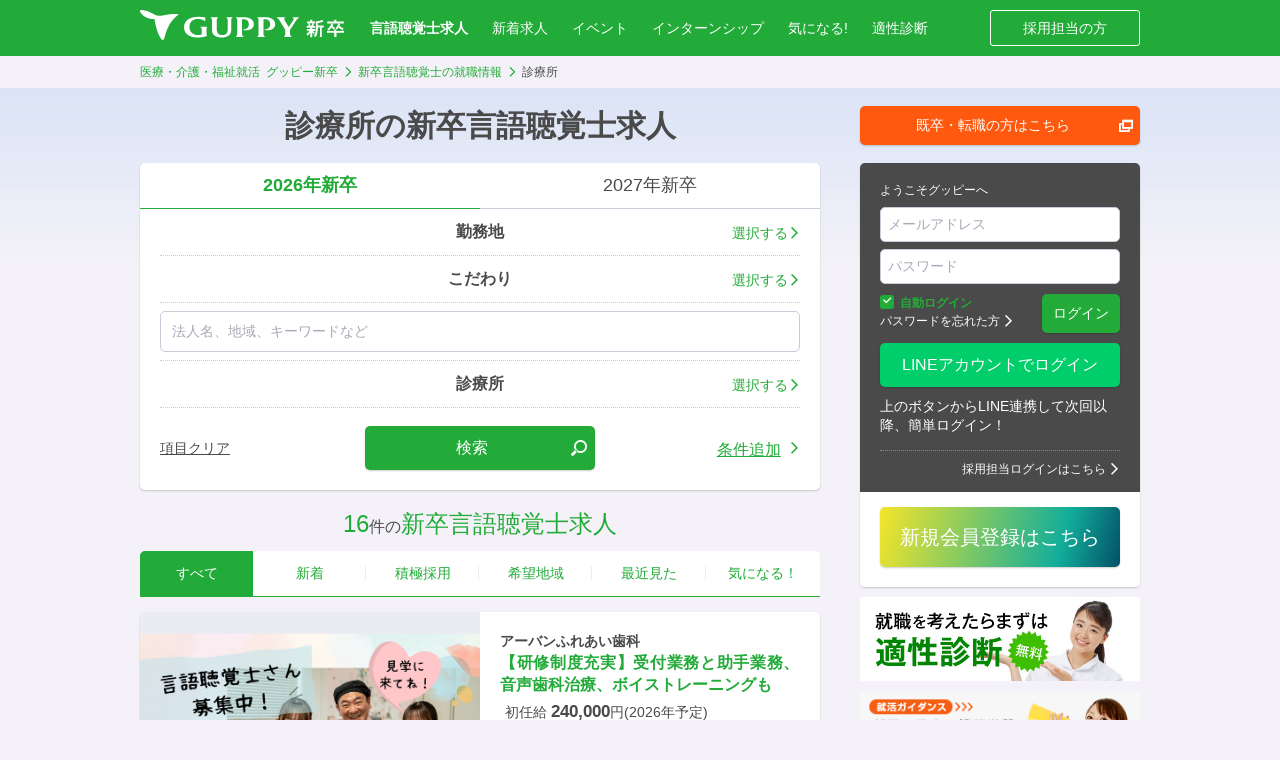

--- FILE ---
content_type: text/html; charset=UTF-8
request_url: https://job.guppy.jp/st/clinic
body_size: 27839
content:
<!DOCTYPE html>
<html lang="ja" dir="ltr">
<head>
    
    
        <script>
        window.dataLayer = window.dataLayer || [];
        dataLayer.push({"userType":"Visitor"});
    </script>

    <!-- Google Tag Manager -->
    <script>(function(w,d,s,l,i){w[l]=w[l]||[];w[l].push({'gtm.start':
                new Date().getTime(),event:'gtm.js'});var f=d.getElementsByTagName(s)[0],
            j=d.createElement(s),dl=l!='dataLayer'?'&l='+l:'';j.async=true;j.src=
            'https://www.googletagmanager.com/gtm.js?id='+i+dl;f.parentNode.insertBefore(j,f);
        })(window,document,'script','dataLayer','GTM-MHQL44G');</script>
    <!-- End Google Tag Manager -->

    <meta http-equiv="X-UA-Compatible" content="IE=edge">
    <meta charset="utf-8">
    <title>診療所の新卒言語聴覚士求人 | グッピー新卒</title>
        <meta name="viewport" content="width=device-width,initial-scale=1">
    <meta name="description" content="診療所で新卒言語聴覚士求人を検索した結果16件見つかりました。勤務地、休日休暇、教育体制などの条件で求人をみる。就活はグッピー新卒で最新の就職情報を検索しよう。">
    <meta name="keywords" content="言語聴覚士,新卒,就活,求人,診療所">

    
    <!-- [ OGP ] -->
    <meta property="og:site_name" content="グッピー新卒">
    <meta property="og:title" content="診療所の新卒言語聴覚士求人 | グッピー新卒">
    <meta property="og:description" content="診療所で新卒言語聴覚士求人を検索した結果16件見つかりました。勤務地、休日休暇、教育体制などの条件で求人をみる。就活はグッピー新卒で最新の就職情報を検索しよう。">
    <meta property="og:url" content="https://job.guppy.jp/st/clinic">
    <meta property="og:image" content="https://job.guppy.jp/img/social.png">
    <!-- /[ OGP ] -->
    <meta name="format-detection" content="telephone=no">
    <link rel="shortcut icon" type="image/vnd.microsoft.icon" href="/favicon.ico">
    <!-- iOS Safari -->
    <link rel="apple-touch-icon" sizes="192x192" href="/apple-touch-icon.png">
    <!-- iOS Safari(old) / Android(some) -->
    <link rel="apple-touch-icon-precomposed" href="/apple-touch-icon.png">

        
        
	<link rel="stylesheet" type="text/css" href="/assets/libs/css/iziModal.css?1769666987" media="all"/>
	<link rel="stylesheet" type="text/css" href="/assets/libs/css/iziToast.css?1769666987" media="all"/>
	<link rel="stylesheet" type="text/css" href="/assets/css/common.css?1769666987" media="all"/>
    
        
        <script type="text/javascript" src="//ajax.googleapis.com/ajax/libs/jquery/2.1.1/jquery.min.js"></script>
</head>


<body class="jspage-wwwsp-recruits-search">


    
    <!-- Google Tag Manager (noscript) -->
    <noscript><iframe src="https://www.googletagmanager.com/ns.html?id=GTM-MHQL44G"
                      height="0" width="0" style="display:none;visibility:hidden"></iframe></noscript>
    <!-- End Google Tag Manager (noscript) -->


<h1 class="title-seo"><span class="title-seo-inner">診療所の新卒言語聴覚士求人 | グッピー新卒</span></h1>

<div id="content">



<!-- [ NO SCRIPTS ] -->
<noscript class="is-sp-hide">
    <p id="msg-noscript" style="background-color:#4A4A4A; text-align: center; text-decoration: underline; padding: 4px">
        <a href="https://job.guppy.jp/help/detail/107" style="color: white">
            当サイトは、ブラウザのJavaScript設定を有効にしてご覧ください。
        </a>
    </p>
</noscript>
<!-- /[ NO SCRIPTS ] -->

<p id="unSupportBrowser" style="display:none; background-color:#4A4A4A; text-align: center; text-decoration: underline; padding: 4px">
</p>


    
<header class="l-header is_fixed">
    <div class="header-common">
        <div class="logo">
            <a href="/" class="deleteCookieJobType"><svg xmlns="http://www.w3.org/2000/svg" viewBox="0 0 36.129 28" class="is_sp" width="36.129" height="28"><path data-name="path" d="M35.3 3.879a38.889 38.889 0 00-9.362.378c.156-.029.244-.042.245-.042-5 .755-7.166 1.764-10.372.929a13.532 13.532 0 01-3.655-1.654A20.371 20.371 0 002.341.029C.019-.156-.535.522.5 2.335c2.529 4.431 9.355 6.672 13.06 5.97 0 0 .191 1.586.657 3.858 1.293 6.307 2.869 10.89 5.547 14.843 1.084 1.57 2.513 1.276 3.046-.855 2.5-10 6.267-16.515 12.83-21.58.726-.563.668-.618-.34-.692z" fill="#22AB38"></path></svg></a>            <a href="/" class="deleteCookieJobType"><svg xmlns="http://www.w3.org/2000/svg" width="231.773" height="34" viewBox="0 0 231.773 34" class="is_pc"><g transform="translate(50.008 7.658)"><path class="guppy" d="M205.953,12.1h-9.645a.272.272,0,0,0-.272.272h0a.272.272,0,0,0,.136.2c1.426.543,1.426,2.513,1.358,3.94V30.236c0,1.426.068,3.4-1.426,3.872a.272.272,0,0,0-.2.272h0a.272.272,0,0,0,.272.272h8.423a.272.272,0,0,0,.272-.272h0a.272.272,0,0,0-.136-.2c-1.7-.883-1.7-2.106-1.7-3.872V14.274h2.174a5.435,5.435,0,0,1,5.5,5.5c.136,3.328-2.106,6.045-6.113,6.181-.34,0-.34.136-.407.272a.272.272,0,0,0,.136.272,5.5,5.5,0,0,0,2.513.475c5.366.136,9.577-2.174,9.577-7.064S211.658,12.1,205.953,12.1Z" transform="translate(-112.829 -11.557)"/><path class="guppy" d="M142.7,12.1h-6.521a.272.272,0,0,0-.068.475c1.426.543,1.426,2.445,1.358,3.872V26.568c0,4.008-2.513,5.774-6.181,5.774s-6.181-1.766-6.181-6.453V16.515c0-1.426-.068-3.4,1.358-3.872a.272.272,0,0,0-.068-.475h-8.083a.272.272,0,0,0-.068.475c1.426.475,1.426,2.377,1.358,3.872v8.626c0,3.192.543,5.5,2.038,7.064s5.23,2.989,8.9,2.989c6.045,0,10.936-2.853,10.936-8.015v-10.6c0-1.494-.068-3.4,1.426-3.94a.34.34,0,0,0,.2-.272A.459.459,0,0,0,142.7,12.1Z" transform="translate(-87.885 -11.557)"/><path class="guppy" d="M170.085,12.1h-9.577a.272.272,0,0,0-.272.272h0a.272.272,0,0,0,.136.2c1.426.543,1.426,2.513,1.359,3.94V30.236c0,1.426.068,3.4-1.426,3.872a.272.272,0,0,0-.2.272h0a.272.272,0,0,0,.272.272h8.491a.272.272,0,0,0,.272-.272h0a.272.272,0,0,0-.136-.2c-1.7-.883-1.7-2.106-1.7-3.872V14.274h2.174a5.435,5.435,0,0,1,5.5,5.5c.136,3.328-2.106,6.045-6.113,6.181-.34,0-.34.136-.408.272a.272.272,0,0,0,.136.272,5.5,5.5,0,0,0,2.513.475c5.366.136,9.577-2.174,9.577-7.064S175.79,12.1,170.085,12.1Z" transform="translate(-101.346 -11.557)"/><path class="guppy" d="M254.07,12.3a.272.272,0,0,0-.272-.2h-6.928c-.136,0-.272.068-.272.2a.272.272,0,0,0,.2.272,1.834,1.834,0,0,1,1.087,1.155,2.649,2.649,0,0,1-.611,1.9l-4.958,7.608L237.7,15.632a2.9,2.9,0,0,1-.611-1.9,1.834,1.834,0,0,1,1.087-1.155.272.272,0,0,0,.2-.272c0-.136-.136-.2-.272-.2h-9.238a.251.251,0,0,0-.136.475A8.1,8.1,0,0,1,232,15.9L238.312,26.3V30.3c0,1.494.068,3.125-1.358,3.8a.271.271,0,0,0-.136.2h0a.272.272,0,0,0,.272.272h8.287a.272.272,0,0,0,.272-.272h0a.272.272,0,0,0-.136-.2c-1.7-1.155-1.7-2.038-1.7-4.008V26.3l7.54-11.411a6.588,6.588,0,0,1,2.581-2.309.272.272,0,0,0,.136-.272Z" transform="translate(-123.316 -11.557)"/><path class="guppy" d="M99,22.643H92.415a.272.272,0,0,0-.272.272h0a.272.272,0,0,0,.136.2c1.358.543,1.426,1.834,1.426,3.532v4.755a13.245,13.245,0,0,1-4.075.679,11.48,11.48,0,0,1-3.872-.543,9.238,9.238,0,0,1-5.977-8.83c0-5.026,3.668-8.9,9.17-8.9,3.26,0,6.589.815,8.355,2.445a.475.475,0,0,0,.34.136.272.272,0,0,0,.2-.34V12.319a.272.272,0,0,0-.2-.272,44.355,44.355,0,0,0-7.811-.747C79.985,11.3,73.6,15.511,73.6,23.255c0,6.249,4.483,10.189,11.547,11.343a31.246,31.246,0,0,0,7.608.068,28.528,28.528,0,0,0,6.385-1.291.34.34,0,0,0,.272-.408c-.068-.747-.136-2.174-.136-2.989V25.224a14.945,14.945,0,0,1,.136-2.174A.34.34,0,0,0,99,22.643Z" transform="translate(-73.6 -11.3)"/></g><path class="guppy" d="M42.785,4.7a47.139,47.139,0,0,0-11.343.475h.272c-6.045.883-8.626,2.106-12.566,1.087A16.438,16.438,0,0,1,14.732,4.22,24.747,24.747,0,0,0,2.845.076C-.007-.2-.687.62.6,2.861,3.66,8.227,11.947,10.944,16.43,10.129c0,0,.2,1.9.815,4.687,1.562,7.675,3.464,13.177,6.724,18,1.291,1.9,3.057,1.562,3.668-1.019C30.694,19.57,35.245,11.691,43.192,5.578,44.075,4.9,44.007,4.831,42.785,4.7Z" transform="translate(0.023 -0.026)"/><g transform="translate(188.981 11.122)"><path class="shinsotsu" d="M280.441,25.366h-1.9V23.192l1.97.136h.475a8.829,8.829,0,0,0-.951-2.513l1.834-.475h-2.989V18.166l2.038.136h1.63v-.34a8.15,8.15,0,0,0-.136-1.562h2.581a7.745,7.745,0,0,0-.136,1.562v.34h1.426l1.97-.136v2.241H285.4l1.766.475-.34.747-.34.747-.475.951h.408l1.97-.136v2.242h-3.532v1.494h1.63l1.9-.136v2.241h-2.717a9.237,9.237,0,0,0,2.174,1.834,12.837,12.837,0,0,0-1.019,1.97,10.663,10.663,0,0,1-2.038-2.241,4.639,4.639,0,0,0,.068.815,2.654,2.654,0,0,1,0,.815v2.106a10.128,10.128,0,0,0,.136,1.766h-2.445a12.227,12.227,0,0,0,.136-1.63V32.158a10.511,10.511,0,0,1,.068-1.426,10.529,10.529,0,0,1-3.464,3.872A7.88,7.88,0,0,0,278.2,32.43a10.868,10.868,0,0,0,3.668-3.6h-1.358l-1.9.136V26.724l1.97.136h2.106V25.366Zm1.63-5.026a9.3,9.3,0,0,1,.883,2.445l-1.9.475h2.853a11.818,11.818,0,0,0,1.155-2.921Zm14.06,2.581,1.9-.136v2.309h-2.242v8.423a14.539,14.539,0,0,0,.136,2.513h-2.445a14.945,14.945,0,0,0,.136-2.513V25.026h-2.241a27.511,27.511,0,0,1-.747,6.792,12.838,12.838,0,0,1-1.9,4.211,9.713,9.713,0,0,0-2.106-1.358c1.97-2.445,2.513-5.23,2.513-13.177a24.441,24.441,0,0,0-.136-3.26c2.377-.068,6.045-1.019,7.064-1.766l1.7,2.038-.679.2a28.935,28.935,0,0,1-5.774,1.426v2.785Z" transform="translate(-278.2 -16.4)"/><path class="shinsotsu" d="M329.406,28.966l2.717-.136v2.377a18.611,18.611,0,0,0-2.717-.136H323.5v2.649a12.971,12.971,0,0,0,.136,2.309h-2.649a13.775,13.775,0,0,0,.136-2.242V31.072h-5.57l-2.649.136V28.83l2.649.136h5.57a9.789,9.789,0,0,0-.136-1.7H323.5a11.482,11.482,0,0,0-.068,1.7Zm-8.287-11a8.768,8.768,0,0,0-.136-1.562h2.581a8.765,8.765,0,0,0-.136,1.562v.475h5.842l2.513-.136v2.377l-2.445-.136H315.685l-2.513.136V18.3l2.581.136h5.366ZM319.9,21.291a18.519,18.519,0,0,1-.815,1.834,9.985,9.985,0,0,0,2.989,2.649,9.709,9.709,0,0,0-1.494,1.834,15.082,15.082,0,0,1-2.581-2.581,18.748,18.748,0,0,1-3.124,3.464,9.037,9.037,0,0,0-1.63-1.766,10.188,10.188,0,0,0,2.717-2.581,9.237,9.237,0,0,0,1.7-3.464Zm7.879.068-.747,1.766a10.053,10.053,0,0,0,4.687,2.921,9.642,9.642,0,0,0-1.223,2.174,12.634,12.634,0,0,1-4.483-3.26,13.377,13.377,0,0,1-1.97,2.445,7.063,7.063,0,0,0-1.63-1.63,9.3,9.3,0,0,0,2.106-2.513,8.495,8.495,0,0,0,1.019-2.581Z" transform="translate(-289.33 -16.4)"/></g></svg></a>        </div>
        <ul class="nav-global">
                            <li class="job-type is_current">
                    <a href="/st" class="navJobTypeBtn">言語聴覚士求人</a>                </li>
                <li>
                    <a href="/st/new">新着求人</a>                </li>
                <li>
                    <a href="/st/event">イベント</a>                </li>
                <li>
                    <a href="/st/intern">インターンシップ</a>                </li>
                        <li>
                <a href="/favorite_recruits" class="nav-fav js-fav-count">気になる!</a>            </li>
            <li>
                <a href="/tekisei">適性診断</a>            </li>
        </ul>
        <ul class="nav-sublink">
            <li><a href="https://www.guppy.jp/service/recruits" target="_blank">採用担当の方</a></li>
        </ul>
        <button type="button" class="nav-menu" id="menu-open">
            <span></span>
        </button>
        <a href="/favorite_recruits" class="nav-fav js-fav-count"><i class='icon-heart'></i></a>
                    <a href="/message_threads" class="nav-mail"><i class="icon-mail js-message-count-all"></i></a>                        <a href="javascript:history.back();" class="before-link"><i class="icon-arrow-left"></i></a>
        </div>

        <nav class="nav-jobtypelist" id="navJobTypeList" style="display: none;">
        <div class="nav-jobtypelist-inner">
            <ul class="nav-jobtypelist-cat is_medi">
                                <li class="nav-jobtypelist-medi">
                    <button class="is_active"><strong>医療求人</strong><i></i></button>
                    <div class="nav-jobtypelist-item">
                        <ul class="nav-jobtypelist-item-inner">
                            
<li><a href="/apo" class="link">薬剤師</a></li>
<li><a href="/ns" class="link">看護師</a></li>
<li><a href="/phn" class="link">保健師</a></li>
<li><a href="/mw" class="link">助産師</a></li>
<li><a href="/rt" class="link">診療放射線技師</a></li>
<li><a href="/mt" class="link">臨床検査技師</a></li>
<li><a href="/me" class="link">臨床工学技士</a></li>
<li><a href="/ort" class="link">視能訓練士</a></li>
<li><a href="/nrd" class="link">管理栄養士</a></li>
<li><a href="/pt" class="link">理学療法士</a></li>
<li><a href="/ot" class="link">作業療法士</a></li>
<li><a href="/st" class="link">言語聴覚士</a></li>
<li><a href="/mc" class="link">医療事務</a></li>
<li><a href="/otc" class="link">登録販売者</a></li>                        </ul>
                    </div>
                </li>
                <li class="nav-jobtypelist-dental">
                    <button class=""><strong>歯科求人</strong><i></i></button>
                    <div class="nav-jobtypelist-item">
                        <ul class="nav-jobtypelist-item-inner">
                            <li><a href="/dds" class="link">歯科医師</a></li>
<li><a href="/dh" class="link">歯科衛生士</a></li>
<li><a href="/dt" class="link">歯科技工士</a></li>
<li><a href="/da" class="link">歯科助手</a></li>                        </ul>
                    </div>
                </li>
                <li class="nav-jobtypelist-care">
                    <button class=""><strong>介護求人・福祉求人</strong><i></i></button>
                    <div class="nav-jobtypelist-item">
                        <ul class="nav-jobtypelist-item-inner">
                            <li><a href="/hh" class="link">介護職・ヘルパー</a></li>
<li><a href="/ccw" class="link">介護福祉士</a></li>
<li><a href="/csw" class="link">社会福祉士</a></li>
<li><a href="/psw" class="link">精神保健福祉士</a></li>
<li><a href="/swo" class="link">社会福祉主事</a></li>
<li><a href="/cw" class="link">保育士</a></li>                        </ul>

                    </div>
                </li>
                <li class="nav-jobtypelist-treat">
                    <button class=""><strong>施術求人</strong><i></i></button>
                    <div class="nav-jobtypelist-item">
                        <ul class="nav-jobtypelist-item-inner">
                            <li><a href="/jdr" class="link">柔道整復師</a></li>
<li><a href="/acu" class="link">鍼灸師</a></li>
<li><a href="/mas" class="link">マッサージ師</a></li>                        </ul>
                    </div>
                </li>
            </ul>
        </div>
    </nav>
</header><nav class="l-nav" id="nav">
    <div class="l-nav-inner">
        <h2 class="l-nav-ttl">メニュー</h2>
        <ul>
                        <li>
                <a href="#" class="l-nav-btn l-nav-btn-joblist icon-plus" id="l-nav-jobtypelist">求人を探す</a>
                <ul class="l-nav-joblist">
                    <li class="l-nav-joblist-col">
                        <h2>医療求人</h2>
                        <ul>
                            
<li><a href="/apo" class="">薬剤師</a></li>
<li><a href="/ns" class="">看護師</a></li>
<li><a href="/phn" class="">保健師</a></li>
<li><a href="/mw" class="">助産師</a></li>
<li><a href="/rt" class="">診療放射線技師</a></li>
<li><a href="/mt" class="">臨床検査技師</a></li>
<li><a href="/me" class="">臨床工学技士</a></li>
<li><a href="/ort" class="">視能訓練士</a></li>
<li><a href="/nrd" class="">管理栄養士</a></li>
<li><a href="/pt" class="">理学療法士</a></li>
<li><a href="/ot" class="">作業療法士</a></li>
<li><a href="/st" class="">言語聴覚士</a></li>
<li><a href="/mc" class="">医療事務</a></li>
<li><a href="/otc" class="">登録販売者</a></li>                        </ul>
                    </li>
                    <li class="l-nav-joblist-col">
                        <h2>歯科求人</h2>
                        <ul>
                            <li><a href="/dds" class="">歯科医師</a></li>
<li><a href="/dh" class="">歯科衛生士</a></li>
<li><a href="/dt" class="">歯科技工士</a></li>
<li><a href="/da" class="">歯科助手</a></li>                        </ul>
                    </li>
                    <li class="l-nav-joblist-col">
                        <h2>介護求人・福祉求人</h2>
                        <ul>
                            <li><a href="/hh" class="">介護職・ヘルパー</a></li>
<li><a href="/ccw" class="">介護福祉士</a></li>
<li><a href="/csw" class="">社会福祉士</a></li>
<li><a href="/psw" class="">精神保健福祉士</a></li>
<li><a href="/swo" class="">社会福祉主事</a></li>
<li><a href="/cw" class="">保育士</a></li>                        </ul>
                    </li>
                    <li class="l-nav-joblist-col">
                        <h2>施術求人</h2>
                        <ul>
                            <li><a href="/jdr" class="">柔道整復師</a></li>
<li><a href="/acu" class="">鍼灸師</a></li>
<li><a href="/mas" class="">マッサージ師</a></li>                        </ul>
                    </li>
                </ul>
            </li>
                            <li><a href="/accounts" class="l-nav-btn icon-arrow-right" rel="nofollow">ログイン</a>                </li>
                <li>
                    <a href="/user/add" class="l-nav-btn icon-arrow-right" rel="nofollow">新規会員登録</a>                </li>
                            <li>
                    <a href="/st/intern" class="l-nav-btn icon-arrow-right">インターンシップ情報</a>                </li>

                <li>
                    <a href="/st/event" class="l-nav-btn icon-arrow-right">イベント情報</a>                </li>
                        <li>
                                    <a href="#" class="l-nav-btn icon-arrow-right is-disabled" onclick="if (confirm({&quot;class&quot;:&quot;l-nav-btn icon-arrow-right&quot;})) { return true; } return false;">メッセージ</a>                            </li>

                        <li><a href="/tekisei" class="l-nav-btn icon-arrow-right">適性診断</a></li>
            <li><a href="/favorite_recruits" class="l-nav-btn icon-arrow-right js-fav-count fav-count">気になる!</a>            </li>
            <li><a href="/recent_view_recruits" class="l-nav-btn icon-arrow-right">最近見た求人</a>            </li>

                        
                        
                                        <li><a href="/reha/qa" class="l-nav-btn icon-arrow-right">教えてグッピー</a></li>
            
                        

                            <li><a href="#" class="l-nav-btn icon-arrow-right is-disabled">プロフィール設定</a></li>
                <li><a href="#" class="l-nav-btn icon-arrow-right is-disabled">パスワード変更</a></li>
                <li class="l-nav-service">
                    <a href="/line/line_login" class="btn btn-c-line btn-len-max" rel="nofollow"><span class="text">LINEアカウントでログイン</span></a>                    <p class="mt10">上のボタンからLINE連携して次回以降、簡単ログイン！</p>
                </li>
                <li class="l-nav-service"><a href="https://www.guppy.jp/service/" class="btn btn-c-service btn-len-max">採用担当者はこちら</a></li>
            
        </ul>
    </div>
    <div class="l-nav-close">
        <button id="menu-close"><i class="icon-close"></i></button>
    </div>
</nav>

<div class="l-contents is_page">

    <!-- [ NO SCRIPTS ] -->
<noscript class="is-pc-hide">
    <p id="msg-noscript" style="background-color:#E64800; text-align: center; text-decoration: underline; padding: 4px">
        <a href="https://job.guppy.jp/help/detail/107" style="color: white">
            当サイトは、ブラウザのJavaScript設定を有効にしてご覧ください。
        </a>
    </p>
</noscript>
<!-- /[ NO SCRIPTS ] -->

    
    
    
    <div class="l-contents-inner">
        <div class="l-contents-main l-contents-max">
            <div class="l-title title-jobtype">
    <div class="l-title-inner">
        <div class="title">
            診療所の新卒言語聴覚士求人        </div>
    </div>
</div>


            <main>
                

<figure class="bnr-head is-pc-hide">
<div class="banner-header">


<!-- /.block-banner --></div>
</figure>



<form action="/st/y/2026" id="JobSearchTreat" method="get" accept-charset="utf-8">
<input type="hidden" name="page" value="1" id="RecruitsPage"/><input type="hidden" name="sort" value="famous" id="RecruitsSort"/>
<div class="l-box block-search">
    <div class="box formset-joblist formset-joblist-mb10">
        <ul class="box-tabs">
                            <li class="is_active">
                                            <a>2026年新卒</a>
                                    </li>
                            <li class="">
                                            <a href="/st/y/2027">2027年新卒</a>                                    </li>
                    </ul>
        <div class="formset-joblist-item js-monitor-input-prefecture">
            <a href="#" class="formset-joblist-select" data-iziModal-open=".iziModal-location">
                <p class="formset-joblist-label" data-default="勤務地">
                    <span> </span>
                </p>
                <span class="formset-joblist-label-induction icon-arrow-right">選択する</span>
            </a>
            <div id="prefecture" class="modal iziModal-location" data-izimodal-title="勤務地の選択">

                <div class="l-form l-form-pc-bg-wh l-form-btn-fix l-form-bb0 js-visible-on-load" style="display: none;">
                                            <div class="l-form-block formset formset-vertical formset-bn">
                            <div class="formset-ttl">
                                関東地方                            </div>
                            <div class="formset-item formset-mlr-15">
                                <div class="formset-block">
                                    <ul class="linkList">
                                        <li class="is-all-wide">
                                            <div class="checkbox checkbox-list js-prefecture-area">
                                                <input type="checkbox"
                                                       autocomplete="off"
                                                       name="checkbox"
                                                       value=""
                                                       id="checkbox-関東地方"
                                                                                                    >
                                                <label for="checkbox-関東" class="icon-check">
                                                    関東地方を全選択                                                </label>
                                            </div>
                                            <ul class="linkList js-prefecture-list">
                                                                                                                                                        <li>
                                                        <div class="checkbox checkbox-list">
                                                            <input type="checkbox"
                                                                   autocomplete="off"
                                                                   name="prefecture[]"
                                                                   value="13"
                                                                   class="prefecture"
                                                                   id="prefecture_13"
                                                                                                                            >
                                                            <label for="prefecture_13" class="icon-check">
                                                                                                                                <a href="/st/tokyo" class="checkbox-list-link icon-arrow-right">
                                                                    東京都                                                                </a>
                                                                <span class="checkbox-list-txt">東京都</span>
                                                            </label>
                                                        </div>
                                                    </li>
                                                                                                                                                        <li>
                                                        <div class="checkbox checkbox-list">
                                                            <input type="checkbox"
                                                                   autocomplete="off"
                                                                   name="prefecture[]"
                                                                   value="14"
                                                                   class="prefecture"
                                                                   id="prefecture_14"
                                                                                                                            >
                                                            <label for="prefecture_14" class="icon-check">
                                                                                                                                <a href="/st/kanagawa" class="checkbox-list-link icon-arrow-right">
                                                                    神奈川県                                                                </a>
                                                                <span class="checkbox-list-txt">神奈川県</span>
                                                            </label>
                                                        </div>
                                                    </li>
                                                                                                                                                        <li>
                                                        <div class="checkbox checkbox-list">
                                                            <input type="checkbox"
                                                                   autocomplete="off"
                                                                   name="prefecture[]"
                                                                   value="11"
                                                                   class="prefecture"
                                                                   id="prefecture_11"
                                                                                                                            >
                                                            <label for="prefecture_11" class="icon-check">
                                                                                                                                <a href="/st/saitama" class="checkbox-list-link icon-arrow-right">
                                                                    埼玉県                                                                </a>
                                                                <span class="checkbox-list-txt">埼玉県</span>
                                                            </label>
                                                        </div>
                                                    </li>
                                                                                                                                                        <li>
                                                        <div class="checkbox checkbox-list">
                                                            <input type="checkbox"
                                                                   autocomplete="off"
                                                                   name="prefecture[]"
                                                                   value="12"
                                                                   class="prefecture"
                                                                   id="prefecture_12"
                                                                                                                            >
                                                            <label for="prefecture_12" class="icon-check">
                                                                                                                                <a href="/st/chiba" class="checkbox-list-link icon-arrow-right">
                                                                    千葉県                                                                </a>
                                                                <span class="checkbox-list-txt">千葉県</span>
                                                            </label>
                                                        </div>
                                                    </li>
                                                                                                                                                        <li>
                                                        <div class="checkbox checkbox-list">
                                                            <input type="checkbox"
                                                                   autocomplete="off"
                                                                   name="prefecture[]"
                                                                   value="8"
                                                                   class="prefecture"
                                                                   id="prefecture_8"
                                                                                                                            >
                                                            <label for="prefecture_8" class="icon-check">
                                                                                                                                <a href="/st/ibaraki" class="checkbox-list-link icon-arrow-right">
                                                                    茨城県                                                                </a>
                                                                <span class="checkbox-list-txt">茨城県</span>
                                                            </label>
                                                        </div>
                                                    </li>
                                                                                                                                                        <li>
                                                        <div class="checkbox checkbox-list">
                                                            <input type="checkbox"
                                                                   autocomplete="off"
                                                                   name="prefecture[]"
                                                                   value="9"
                                                                   class="prefecture"
                                                                   id="prefecture_9"
                                                                                                                            >
                                                            <label for="prefecture_9" class="icon-check">
                                                                                                                                <a href="/st/tochigi" class="checkbox-list-link icon-arrow-right">
                                                                    栃木県                                                                </a>
                                                                <span class="checkbox-list-txt">栃木県</span>
                                                            </label>
                                                        </div>
                                                    </li>
                                                                                                                                                        <li>
                                                        <div class="checkbox checkbox-list">
                                                            <input type="checkbox"
                                                                   autocomplete="off"
                                                                   name="prefecture[]"
                                                                   value="10"
                                                                   class="prefecture"
                                                                   id="prefecture_10"
                                                                                                                            >
                                                            <label for="prefecture_10" class="icon-check">
                                                                                                                                <a href="/st/gunma" class="checkbox-list-link icon-arrow-right">
                                                                    群馬県                                                                </a>
                                                                <span class="checkbox-list-txt">群馬県</span>
                                                            </label>
                                                        </div>
                                                    </li>
                                                                                            </ul>
                                        </li>
                                    </ul>
                                </div>
                            </div>
                        </div>
                                            <div class="l-form-block formset formset-vertical formset-bn">
                            <div class="formset-ttl">
                                近畿地方                            </div>
                            <div class="formset-item formset-mlr-15">
                                <div class="formset-block">
                                    <ul class="linkList">
                                        <li class="is-all-wide">
                                            <div class="checkbox checkbox-list js-prefecture-area">
                                                <input type="checkbox"
                                                       autocomplete="off"
                                                       name="checkbox"
                                                       value=""
                                                       id="checkbox-近畿地方"
                                                                                                    >
                                                <label for="checkbox-関東" class="icon-check">
                                                    近畿地方を全選択                                                </label>
                                            </div>
                                            <ul class="linkList js-prefecture-list">
                                                                                                                                                        <li>
                                                        <div class="checkbox checkbox-list">
                                                            <input type="checkbox"
                                                                   autocomplete="off"
                                                                   name="prefecture[]"
                                                                   value="27"
                                                                   class="prefecture"
                                                                   id="prefecture_27"
                                                                                                                            >
                                                            <label for="prefecture_27" class="icon-check">
                                                                                                                                <a href="/st/osaka" class="checkbox-list-link icon-arrow-right">
                                                                    大阪府                                                                </a>
                                                                <span class="checkbox-list-txt">大阪府</span>
                                                            </label>
                                                        </div>
                                                    </li>
                                                                                                                                                        <li>
                                                        <div class="checkbox checkbox-list">
                                                            <input type="checkbox"
                                                                   autocomplete="off"
                                                                   name="prefecture[]"
                                                                   value="28"
                                                                   class="prefecture"
                                                                   id="prefecture_28"
                                                                                                                            >
                                                            <label for="prefecture_28" class="icon-check">
                                                                                                                                <a href="/st/hyogo" class="checkbox-list-link icon-arrow-right">
                                                                    兵庫県                                                                </a>
                                                                <span class="checkbox-list-txt">兵庫県</span>
                                                            </label>
                                                        </div>
                                                    </li>
                                                                                                                                                        <li>
                                                        <div class="checkbox checkbox-list">
                                                            <input type="checkbox"
                                                                   autocomplete="off"
                                                                   name="prefecture[]"
                                                                   value="26"
                                                                   class="prefecture"
                                                                   id="prefecture_26"
                                                                                                                            >
                                                            <label for="prefecture_26" class="icon-check">
                                                                                                                                <a href="/st/kyoto" class="checkbox-list-link icon-arrow-right">
                                                                    京都府                                                                </a>
                                                                <span class="checkbox-list-txt">京都府</span>
                                                            </label>
                                                        </div>
                                                    </li>
                                                                                                                                                        <li>
                                                        <div class="checkbox checkbox-list">
                                                            <input type="checkbox"
                                                                   autocomplete="off"
                                                                   name="prefecture[]"
                                                                   value="25"
                                                                   class="prefecture"
                                                                   id="prefecture_25"
                                                                                                                            >
                                                            <label for="prefecture_25" class="icon-check">
                                                                                                                                <a href="/st/shiga" class="checkbox-list-link icon-arrow-right">
                                                                    滋賀県                                                                </a>
                                                                <span class="checkbox-list-txt">滋賀県</span>
                                                            </label>
                                                        </div>
                                                    </li>
                                                                                                                                                        <li>
                                                        <div class="checkbox checkbox-list">
                                                            <input type="checkbox"
                                                                   autocomplete="off"
                                                                   name="prefecture[]"
                                                                   value="29"
                                                                   class="prefecture"
                                                                   id="prefecture_29"
                                                                                                                            >
                                                            <label for="prefecture_29" class="icon-check">
                                                                                                                                <a href="/st/nara" class="checkbox-list-link icon-arrow-right">
                                                                    奈良県                                                                </a>
                                                                <span class="checkbox-list-txt">奈良県</span>
                                                            </label>
                                                        </div>
                                                    </li>
                                                                                                                                                        <li>
                                                        <div class="checkbox checkbox-list">
                                                            <input type="checkbox"
                                                                   autocomplete="off"
                                                                   name="prefecture[]"
                                                                   value="30"
                                                                   class="prefecture"
                                                                   id="prefecture_30"
                                                                                                                            >
                                                            <label for="prefecture_30" class="icon-check">
                                                                                                                                <a href="/st/wakayama" class="checkbox-list-link icon-arrow-right">
                                                                    和歌山県                                                                </a>
                                                                <span class="checkbox-list-txt">和歌山県</span>
                                                            </label>
                                                        </div>
                                                    </li>
                                                                                            </ul>
                                        </li>
                                    </ul>
                                </div>
                            </div>
                        </div>
                                            <div class="l-form-block formset formset-vertical formset-bn">
                            <div class="formset-ttl">
                                東海地方                            </div>
                            <div class="formset-item formset-mlr-15">
                                <div class="formset-block">
                                    <ul class="linkList">
                                        <li class="is-all-wide">
                                            <div class="checkbox checkbox-list js-prefecture-area">
                                                <input type="checkbox"
                                                       autocomplete="off"
                                                       name="checkbox"
                                                       value=""
                                                       id="checkbox-東海地方"
                                                                                                    >
                                                <label for="checkbox-関東" class="icon-check">
                                                    東海地方を全選択                                                </label>
                                            </div>
                                            <ul class="linkList js-prefecture-list">
                                                                                                                                                        <li>
                                                        <div class="checkbox checkbox-list">
                                                            <input type="checkbox"
                                                                   autocomplete="off"
                                                                   name="prefecture[]"
                                                                   value="23"
                                                                   class="prefecture"
                                                                   id="prefecture_23"
                                                                                                                            >
                                                            <label for="prefecture_23" class="icon-check">
                                                                                                                                <a href="/st/aichi" class="checkbox-list-link icon-arrow-right">
                                                                    愛知県                                                                </a>
                                                                <span class="checkbox-list-txt">愛知県</span>
                                                            </label>
                                                        </div>
                                                    </li>
                                                                                                                                                        <li>
                                                        <div class="checkbox checkbox-list">
                                                            <input type="checkbox"
                                                                   autocomplete="off"
                                                                   name="prefecture[]"
                                                                   value="22"
                                                                   class="prefecture"
                                                                   id="prefecture_22"
                                                                                                                            >
                                                            <label for="prefecture_22" class="icon-check">
                                                                                                                                <a href="/st/shizuoka" class="checkbox-list-link icon-arrow-right">
                                                                    静岡県                                                                </a>
                                                                <span class="checkbox-list-txt">静岡県</span>
                                                            </label>
                                                        </div>
                                                    </li>
                                                                                                                                                        <li>
                                                        <div class="checkbox checkbox-list">
                                                            <input type="checkbox"
                                                                   autocomplete="off"
                                                                   name="prefecture[]"
                                                                   value="21"
                                                                   class="prefecture"
                                                                   id="prefecture_21"
                                                                                                                            >
                                                            <label for="prefecture_21" class="icon-check">
                                                                                                                                <a href="/st/gifu" class="checkbox-list-link icon-arrow-right">
                                                                    岐阜県                                                                </a>
                                                                <span class="checkbox-list-txt">岐阜県</span>
                                                            </label>
                                                        </div>
                                                    </li>
                                                                                                                                                        <li>
                                                        <div class="checkbox checkbox-list">
                                                            <input type="checkbox"
                                                                   autocomplete="off"
                                                                   name="prefecture[]"
                                                                   value="24"
                                                                   class="prefecture"
                                                                   id="prefecture_24"
                                                                                                                            >
                                                            <label for="prefecture_24" class="icon-check">
                                                                                                                                <a href="/st/mie" class="checkbox-list-link icon-arrow-right">
                                                                    三重県                                                                </a>
                                                                <span class="checkbox-list-txt">三重県</span>
                                                            </label>
                                                        </div>
                                                    </li>
                                                                                            </ul>
                                        </li>
                                    </ul>
                                </div>
                            </div>
                        </div>
                                            <div class="l-form-block formset formset-vertical formset-bn">
                            <div class="formset-ttl">
                                九州・沖縄地方                            </div>
                            <div class="formset-item formset-mlr-15">
                                <div class="formset-block">
                                    <ul class="linkList">
                                        <li class="is-all-wide">
                                            <div class="checkbox checkbox-list js-prefecture-area">
                                                <input type="checkbox"
                                                       autocomplete="off"
                                                       name="checkbox"
                                                       value=""
                                                       id="checkbox-九州・沖縄地方"
                                                                                                    >
                                                <label for="checkbox-関東" class="icon-check">
                                                    九州・沖縄地方を全選択                                                </label>
                                            </div>
                                            <ul class="linkList js-prefecture-list">
                                                                                                                                                        <li>
                                                        <div class="checkbox checkbox-list">
                                                            <input type="checkbox"
                                                                   autocomplete="off"
                                                                   name="prefecture[]"
                                                                   value="40"
                                                                   class="prefecture"
                                                                   id="prefecture_40"
                                                                                                                            >
                                                            <label for="prefecture_40" class="icon-check">
                                                                                                                                <a href="/st/fukuoka" class="checkbox-list-link icon-arrow-right">
                                                                    福岡県                                                                </a>
                                                                <span class="checkbox-list-txt">福岡県</span>
                                                            </label>
                                                        </div>
                                                    </li>
                                                                                                                                                        <li>
                                                        <div class="checkbox checkbox-list">
                                                            <input type="checkbox"
                                                                   autocomplete="off"
                                                                   name="prefecture[]"
                                                                   value="41"
                                                                   class="prefecture"
                                                                   id="prefecture_41"
                                                                                                                            >
                                                            <label for="prefecture_41" class="icon-check">
                                                                                                                                <a href="/st/saga" class="checkbox-list-link icon-arrow-right">
                                                                    佐賀県                                                                </a>
                                                                <span class="checkbox-list-txt">佐賀県</span>
                                                            </label>
                                                        </div>
                                                    </li>
                                                                                                                                                        <li>
                                                        <div class="checkbox checkbox-list">
                                                            <input type="checkbox"
                                                                   autocomplete="off"
                                                                   name="prefecture[]"
                                                                   value="42"
                                                                   class="prefecture"
                                                                   id="prefecture_42"
                                                                                                                            >
                                                            <label for="prefecture_42" class="icon-check">
                                                                                                                                <a href="/st/nagasaki" class="checkbox-list-link icon-arrow-right">
                                                                    長崎県                                                                </a>
                                                                <span class="checkbox-list-txt">長崎県</span>
                                                            </label>
                                                        </div>
                                                    </li>
                                                                                                                                                        <li>
                                                        <div class="checkbox checkbox-list">
                                                            <input type="checkbox"
                                                                   autocomplete="off"
                                                                   name="prefecture[]"
                                                                   value="43"
                                                                   class="prefecture"
                                                                   id="prefecture_43"
                                                                                                                            >
                                                            <label for="prefecture_43" class="icon-check">
                                                                                                                                <a href="/st/kumamoto" class="checkbox-list-link icon-arrow-right">
                                                                    熊本県                                                                </a>
                                                                <span class="checkbox-list-txt">熊本県</span>
                                                            </label>
                                                        </div>
                                                    </li>
                                                                                                                                                        <li>
                                                        <div class="checkbox checkbox-list">
                                                            <input type="checkbox"
                                                                   autocomplete="off"
                                                                   name="prefecture[]"
                                                                   value="44"
                                                                   class="prefecture"
                                                                   id="prefecture_44"
                                                                                                                            >
                                                            <label for="prefecture_44" class="icon-check">
                                                                                                                                <a href="/st/oita" class="checkbox-list-link icon-arrow-right">
                                                                    大分県                                                                </a>
                                                                <span class="checkbox-list-txt">大分県</span>
                                                            </label>
                                                        </div>
                                                    </li>
                                                                                                                                                        <li>
                                                        <div class="checkbox checkbox-list">
                                                            <input type="checkbox"
                                                                   autocomplete="off"
                                                                   name="prefecture[]"
                                                                   value="45"
                                                                   class="prefecture"
                                                                   id="prefecture_45"
                                                                                                                            >
                                                            <label for="prefecture_45" class="icon-check">
                                                                                                                                <a href="/st/miyazaki" class="checkbox-list-link icon-arrow-right">
                                                                    宮崎県                                                                </a>
                                                                <span class="checkbox-list-txt">宮崎県</span>
                                                            </label>
                                                        </div>
                                                    </li>
                                                                                                                                                        <li>
                                                        <div class="checkbox checkbox-list">
                                                            <input type="checkbox"
                                                                   autocomplete="off"
                                                                   name="prefecture[]"
                                                                   value="46"
                                                                   class="prefecture"
                                                                   id="prefecture_46"
                                                                                                                            >
                                                            <label for="prefecture_46" class="icon-check">
                                                                                                                                <a href="/st/kagoshima" class="checkbox-list-link icon-arrow-right">
                                                                    鹿児島県                                                                </a>
                                                                <span class="checkbox-list-txt">鹿児島県</span>
                                                            </label>
                                                        </div>
                                                    </li>
                                                                                                                                                        <li>
                                                        <div class="checkbox checkbox-list">
                                                            <input type="checkbox"
                                                                   autocomplete="off"
                                                                   name="prefecture[]"
                                                                   value="47"
                                                                   class="prefecture"
                                                                   id="prefecture_47"
                                                                                                                            >
                                                            <label for="prefecture_47" class="icon-check">
                                                                                                                                <a href="/st/okinawa" class="checkbox-list-link icon-arrow-right">
                                                                    沖縄県                                                                </a>
                                                                <span class="checkbox-list-txt">沖縄県</span>
                                                            </label>
                                                        </div>
                                                    </li>
                                                                                            </ul>
                                        </li>
                                    </ul>
                                </div>
                            </div>
                        </div>
                                            <div class="l-form-block formset formset-vertical formset-bn">
                            <div class="formset-ttl">
                                北海道・東北地方                            </div>
                            <div class="formset-item formset-mlr-15">
                                <div class="formset-block">
                                    <ul class="linkList">
                                        <li class="is-all-wide">
                                            <div class="checkbox checkbox-list js-prefecture-area">
                                                <input type="checkbox"
                                                       autocomplete="off"
                                                       name="checkbox"
                                                       value=""
                                                       id="checkbox-北海道・東北地方"
                                                                                                    >
                                                <label for="checkbox-関東" class="icon-check">
                                                    北海道・東北地方を全選択                                                </label>
                                            </div>
                                            <ul class="linkList js-prefecture-list">
                                                                                                                                                        <li>
                                                        <div class="checkbox checkbox-list">
                                                            <input type="checkbox"
                                                                   autocomplete="off"
                                                                   name="prefecture[]"
                                                                   value="1"
                                                                   class="prefecture"
                                                                   id="prefecture_1"
                                                                                                                            >
                                                            <label for="prefecture_1" class="icon-check">
                                                                                                                                <a href="/st/hokkaido" class="checkbox-list-link icon-arrow-right">
                                                                    北海道                                                                </a>
                                                                <span class="checkbox-list-txt">北海道</span>
                                                            </label>
                                                        </div>
                                                    </li>
                                                                                                                                                        <li>
                                                        <div class="checkbox checkbox-list">
                                                            <input type="checkbox"
                                                                   autocomplete="off"
                                                                   name="prefecture[]"
                                                                   value="2"
                                                                   class="prefecture"
                                                                   id="prefecture_2"
                                                                                                                            >
                                                            <label for="prefecture_2" class="icon-check">
                                                                                                                                <a href="/st/aomori" class="checkbox-list-link icon-arrow-right">
                                                                    青森県                                                                </a>
                                                                <span class="checkbox-list-txt">青森県</span>
                                                            </label>
                                                        </div>
                                                    </li>
                                                                                                                                                        <li>
                                                        <div class="checkbox checkbox-list">
                                                            <input type="checkbox"
                                                                   autocomplete="off"
                                                                   name="prefecture[]"
                                                                   value="3"
                                                                   class="prefecture"
                                                                   id="prefecture_3"
                                                                                                                            >
                                                            <label for="prefecture_3" class="icon-check">
                                                                                                                                <a href="/st/iwate" class="checkbox-list-link icon-arrow-right">
                                                                    岩手県                                                                </a>
                                                                <span class="checkbox-list-txt">岩手県</span>
                                                            </label>
                                                        </div>
                                                    </li>
                                                                                                                                                        <li>
                                                        <div class="checkbox checkbox-list">
                                                            <input type="checkbox"
                                                                   autocomplete="off"
                                                                   name="prefecture[]"
                                                                   value="4"
                                                                   class="prefecture"
                                                                   id="prefecture_4"
                                                                                                                            >
                                                            <label for="prefecture_4" class="icon-check">
                                                                                                                                <a href="/st/miyagi" class="checkbox-list-link icon-arrow-right">
                                                                    宮城県                                                                </a>
                                                                <span class="checkbox-list-txt">宮城県</span>
                                                            </label>
                                                        </div>
                                                    </li>
                                                                                                                                                        <li>
                                                        <div class="checkbox checkbox-list">
                                                            <input type="checkbox"
                                                                   autocomplete="off"
                                                                   name="prefecture[]"
                                                                   value="5"
                                                                   class="prefecture"
                                                                   id="prefecture_5"
                                                                                                                            >
                                                            <label for="prefecture_5" class="icon-check">
                                                                                                                                <a href="/st/akita" class="checkbox-list-link icon-arrow-right">
                                                                    秋田県                                                                </a>
                                                                <span class="checkbox-list-txt">秋田県</span>
                                                            </label>
                                                        </div>
                                                    </li>
                                                                                                                                                        <li>
                                                        <div class="checkbox checkbox-list">
                                                            <input type="checkbox"
                                                                   autocomplete="off"
                                                                   name="prefecture[]"
                                                                   value="6"
                                                                   class="prefecture"
                                                                   id="prefecture_6"
                                                                                                                            >
                                                            <label for="prefecture_6" class="icon-check">
                                                                                                                                <a href="/st/yamagata" class="checkbox-list-link icon-arrow-right">
                                                                    山形県                                                                </a>
                                                                <span class="checkbox-list-txt">山形県</span>
                                                            </label>
                                                        </div>
                                                    </li>
                                                                                                                                                        <li>
                                                        <div class="checkbox checkbox-list">
                                                            <input type="checkbox"
                                                                   autocomplete="off"
                                                                   name="prefecture[]"
                                                                   value="7"
                                                                   class="prefecture"
                                                                   id="prefecture_7"
                                                                                                                            >
                                                            <label for="prefecture_7" class="icon-check">
                                                                                                                                <a href="/st/fukushima" class="checkbox-list-link icon-arrow-right">
                                                                    福島県                                                                </a>
                                                                <span class="checkbox-list-txt">福島県</span>
                                                            </label>
                                                        </div>
                                                    </li>
                                                                                            </ul>
                                        </li>
                                    </ul>
                                </div>
                            </div>
                        </div>
                                            <div class="l-form-block formset formset-vertical formset-bn">
                            <div class="formset-ttl">
                                北陸・甲信越地方                            </div>
                            <div class="formset-item formset-mlr-15">
                                <div class="formset-block">
                                    <ul class="linkList">
                                        <li class="is-all-wide">
                                            <div class="checkbox checkbox-list js-prefecture-area">
                                                <input type="checkbox"
                                                       autocomplete="off"
                                                       name="checkbox"
                                                       value=""
                                                       id="checkbox-北陸・甲信越地方"
                                                                                                    >
                                                <label for="checkbox-関東" class="icon-check">
                                                    北陸・甲信越地方を全選択                                                </label>
                                            </div>
                                            <ul class="linkList js-prefecture-list">
                                                                                                                                                        <li>
                                                        <div class="checkbox checkbox-list">
                                                            <input type="checkbox"
                                                                   autocomplete="off"
                                                                   name="prefecture[]"
                                                                   value="15"
                                                                   class="prefecture"
                                                                   id="prefecture_15"
                                                                                                                            >
                                                            <label for="prefecture_15" class="icon-check">
                                                                                                                                <a href="/st/niigata" class="checkbox-list-link icon-arrow-right">
                                                                    新潟県                                                                </a>
                                                                <span class="checkbox-list-txt">新潟県</span>
                                                            </label>
                                                        </div>
                                                    </li>
                                                                                                                                                        <li>
                                                        <div class="checkbox checkbox-list">
                                                            <input type="checkbox"
                                                                   autocomplete="off"
                                                                   name="prefecture[]"
                                                                   value="16"
                                                                   class="prefecture"
                                                                   id="prefecture_16"
                                                                                                                            >
                                                            <label for="prefecture_16" class="icon-check">
                                                                                                                                <a href="/st/toyama" class="checkbox-list-link icon-arrow-right">
                                                                    富山県                                                                </a>
                                                                <span class="checkbox-list-txt">富山県</span>
                                                            </label>
                                                        </div>
                                                    </li>
                                                                                                                                                        <li>
                                                        <div class="checkbox checkbox-list">
                                                            <input type="checkbox"
                                                                   autocomplete="off"
                                                                   name="prefecture[]"
                                                                   value="17"
                                                                   class="prefecture"
                                                                   id="prefecture_17"
                                                                                                                            >
                                                            <label for="prefecture_17" class="icon-check">
                                                                                                                                <a href="/st/ishikawa" class="checkbox-list-link icon-arrow-right">
                                                                    石川県                                                                </a>
                                                                <span class="checkbox-list-txt">石川県</span>
                                                            </label>
                                                        </div>
                                                    </li>
                                                                                                                                                        <li>
                                                        <div class="checkbox checkbox-list">
                                                            <input type="checkbox"
                                                                   autocomplete="off"
                                                                   name="prefecture[]"
                                                                   value="18"
                                                                   class="prefecture"
                                                                   id="prefecture_18"
                                                                                                                            >
                                                            <label for="prefecture_18" class="icon-check">
                                                                                                                                <a href="/st/fukui" class="checkbox-list-link icon-arrow-right">
                                                                    福井県                                                                </a>
                                                                <span class="checkbox-list-txt">福井県</span>
                                                            </label>
                                                        </div>
                                                    </li>
                                                                                                                                                        <li>
                                                        <div class="checkbox checkbox-list">
                                                            <input type="checkbox"
                                                                   autocomplete="off"
                                                                   name="prefecture[]"
                                                                   value="20"
                                                                   class="prefecture"
                                                                   id="prefecture_20"
                                                                                                                            >
                                                            <label for="prefecture_20" class="icon-check">
                                                                                                                                <a href="/st/nagano" class="checkbox-list-link icon-arrow-right">
                                                                    長野県                                                                </a>
                                                                <span class="checkbox-list-txt">長野県</span>
                                                            </label>
                                                        </div>
                                                    </li>
                                                                                                                                                        <li>
                                                        <div class="checkbox checkbox-list">
                                                            <input type="checkbox"
                                                                   autocomplete="off"
                                                                   name="prefecture[]"
                                                                   value="19"
                                                                   class="prefecture"
                                                                   id="prefecture_19"
                                                                                                                            >
                                                            <label for="prefecture_19" class="icon-check">
                                                                                                                                <a href="/st/yamanashi" class="checkbox-list-link icon-arrow-right">
                                                                    山梨県                                                                </a>
                                                                <span class="checkbox-list-txt">山梨県</span>
                                                            </label>
                                                        </div>
                                                    </li>
                                                                                            </ul>
                                        </li>
                                    </ul>
                                </div>
                            </div>
                        </div>
                                            <div class="l-form-block formset formset-vertical formset-bn">
                            <div class="formset-ttl">
                                中国・四国地方                            </div>
                            <div class="formset-item formset-mlr-15">
                                <div class="formset-block">
                                    <ul class="linkList">
                                        <li class="is-all-wide">
                                            <div class="checkbox checkbox-list js-prefecture-area">
                                                <input type="checkbox"
                                                       autocomplete="off"
                                                       name="checkbox"
                                                       value=""
                                                       id="checkbox-中国・四国地方"
                                                                                                    >
                                                <label for="checkbox-関東" class="icon-check">
                                                    中国・四国地方を全選択                                                </label>
                                            </div>
                                            <ul class="linkList js-prefecture-list">
                                                                                                                                                        <li>
                                                        <div class="checkbox checkbox-list">
                                                            <input type="checkbox"
                                                                   autocomplete="off"
                                                                   name="prefecture[]"
                                                                   value="33"
                                                                   class="prefecture"
                                                                   id="prefecture_33"
                                                                                                                            >
                                                            <label for="prefecture_33" class="icon-check">
                                                                                                                                <a href="/st/okayama" class="checkbox-list-link icon-arrow-right">
                                                                    岡山県                                                                </a>
                                                                <span class="checkbox-list-txt">岡山県</span>
                                                            </label>
                                                        </div>
                                                    </li>
                                                                                                                                                        <li>
                                                        <div class="checkbox checkbox-list">
                                                            <input type="checkbox"
                                                                   autocomplete="off"
                                                                   name="prefecture[]"
                                                                   value="34"
                                                                   class="prefecture"
                                                                   id="prefecture_34"
                                                                                                                            >
                                                            <label for="prefecture_34" class="icon-check">
                                                                                                                                <a href="/st/hiroshima" class="checkbox-list-link icon-arrow-right">
                                                                    広島県                                                                </a>
                                                                <span class="checkbox-list-txt">広島県</span>
                                                            </label>
                                                        </div>
                                                    </li>
                                                                                                                                                        <li>
                                                        <div class="checkbox checkbox-list">
                                                            <input type="checkbox"
                                                                   autocomplete="off"
                                                                   name="prefecture[]"
                                                                   value="35"
                                                                   class="prefecture"
                                                                   id="prefecture_35"
                                                                                                                            >
                                                            <label for="prefecture_35" class="icon-check">
                                                                                                                                <a href="/st/yamaguchi" class="checkbox-list-link icon-arrow-right">
                                                                    山口県                                                                </a>
                                                                <span class="checkbox-list-txt">山口県</span>
                                                            </label>
                                                        </div>
                                                    </li>
                                                                                                                                                        <li>
                                                        <div class="checkbox checkbox-list">
                                                            <input type="checkbox"
                                                                   autocomplete="off"
                                                                   name="prefecture[]"
                                                                   value="31"
                                                                   class="prefecture"
                                                                   id="prefecture_31"
                                                                                                                            >
                                                            <label for="prefecture_31" class="icon-check">
                                                                                                                                <a href="/st/tottori" class="checkbox-list-link icon-arrow-right">
                                                                    鳥取県                                                                </a>
                                                                <span class="checkbox-list-txt">鳥取県</span>
                                                            </label>
                                                        </div>
                                                    </li>
                                                                                                                                                        <li>
                                                        <div class="checkbox checkbox-list">
                                                            <input type="checkbox"
                                                                   autocomplete="off"
                                                                   name="prefecture[]"
                                                                   value="32"
                                                                   class="prefecture"
                                                                   id="prefecture_32"
                                                                                                                            >
                                                            <label for="prefecture_32" class="icon-check">
                                                                                                                                <a href="/st/shimane" class="checkbox-list-link icon-arrow-right">
                                                                    島根県                                                                </a>
                                                                <span class="checkbox-list-txt">島根県</span>
                                                            </label>
                                                        </div>
                                                    </li>
                                                                                                                                                        <li>
                                                        <div class="checkbox checkbox-list">
                                                            <input type="checkbox"
                                                                   autocomplete="off"
                                                                   name="prefecture[]"
                                                                   value="36"
                                                                   class="prefecture"
                                                                   id="prefecture_36"
                                                                                                                            >
                                                            <label for="prefecture_36" class="icon-check">
                                                                                                                                <a href="/st/tokushima" class="checkbox-list-link icon-arrow-right">
                                                                    徳島県                                                                </a>
                                                                <span class="checkbox-list-txt">徳島県</span>
                                                            </label>
                                                        </div>
                                                    </li>
                                                                                                                                                        <li>
                                                        <div class="checkbox checkbox-list">
                                                            <input type="checkbox"
                                                                   autocomplete="off"
                                                                   name="prefecture[]"
                                                                   value="37"
                                                                   class="prefecture"
                                                                   id="prefecture_37"
                                                                                                                            >
                                                            <label for="prefecture_37" class="icon-check">
                                                                                                                                <a href="/st/kagawa" class="checkbox-list-link icon-arrow-right">
                                                                    香川県                                                                </a>
                                                                <span class="checkbox-list-txt">香川県</span>
                                                            </label>
                                                        </div>
                                                    </li>
                                                                                                                                                        <li>
                                                        <div class="checkbox checkbox-list">
                                                            <input type="checkbox"
                                                                   autocomplete="off"
                                                                   name="prefecture[]"
                                                                   value="38"
                                                                   class="prefecture"
                                                                   id="prefecture_38"
                                                                                                                            >
                                                            <label for="prefecture_38" class="icon-check">
                                                                                                                                <a href="/st/ehime" class="checkbox-list-link icon-arrow-right">
                                                                    愛媛県                                                                </a>
                                                                <span class="checkbox-list-txt">愛媛県</span>
                                                            </label>
                                                        </div>
                                                    </li>
                                                                                                                                                        <li>
                                                        <div class="checkbox checkbox-list">
                                                            <input type="checkbox"
                                                                   autocomplete="off"
                                                                   name="prefecture[]"
                                                                   value="39"
                                                                   class="prefecture"
                                                                   id="prefecture_39"
                                                                                                                            >
                                                            <label for="prefecture_39" class="icon-check">
                                                                                                                                <a href="/st/kochi" class="checkbox-list-link icon-arrow-right">
                                                                    高知県                                                                </a>
                                                                <span class="checkbox-list-txt">高知県</span>
                                                            </label>
                                                        </div>
                                                    </li>
                                                                                            </ul>
                                        </li>
                                    </ul>
                                </div>
                            </div>
                        </div>
                                            <div class="l-form-block formset formset-vertical formset-bn">
                            <div class="formset-ttl">
                                その他                            </div>
                            <div class="formset-item formset-mlr-15">
                                <div class="formset-block">
                                    <ul class="linkList">
                                        <li class="is-all-wide">
                                            <div class="checkbox checkbox-list js-prefecture-area">
                                                <input type="checkbox"
                                                       autocomplete="off"
                                                       name="checkbox"
                                                       value=""
                                                       id="checkbox-その他"
                                                                                                    >
                                                <label for="checkbox-関東" class="icon-check">
                                                    その他を全選択                                                </label>
                                            </div>
                                            <ul class="linkList js-prefecture-list">
                                                                                                                                                        <li>
                                                        <div class="checkbox checkbox-list">
                                                            <input type="checkbox"
                                                                   autocomplete="off"
                                                                   name="prefecture[]"
                                                                   value="98"
                                                                   class="prefecture"
                                                                   id="prefecture_98"
                                                                                                                            >
                                                            <label for="prefecture_98" class="icon-check">
                                                                                                                                <a href="/st/oversea" class="checkbox-list-link icon-arrow-right">
                                                                    海外                                                                </a>
                                                                <span class="checkbox-list-txt">海外</span>
                                                            </label>
                                                        </div>
                                                    </li>
                                                                                                                                                        <li>
                                                        <div class="checkbox checkbox-list">
                                                            <input type="checkbox"
                                                                   autocomplete="off"
                                                                   name="prefecture[]"
                                                                   value="99"
                                                                   class="prefecture"
                                                                   id="prefecture_99"
                                                                                                                            >
                                                            <label for="prefecture_99" class="icon-check">
                                                                                                                                <a href="/st/other" class="checkbox-list-link icon-arrow-right">
                                                                    その他                                                                </a>
                                                                <span class="checkbox-list-txt">その他</span>
                                                            </label>
                                                        </div>
                                                    </li>
                                                                                            </ul>
                                        </li>
                                    </ul>
                                </div>
                            </div>
                        </div>
                    
                    <div class="l-form-block formset formset-modalfix">
    <div class="formset-btn">
        <div class="btnGroup">
            <div class="btnGroup-inner">
                <a href="javascript:void(0);" class="btn btn-ghost btnInputCancel">クリア</a>
            </div>
            <div class="btnGroup-inner">
                <a href="javascript:void(0);" class="btn btn-icon btnSearch" data-izimodal-close="">設定</a>
            </div>
        </div>
    </div>
</div>
                </div>
            </div>
        </div>

        <div class="formset-joblist-item js-monitor-input-appealpoint">
            <a href="#" class="formset-joblist-select" data-iziModal-open=".iziModal-appealpoint">
                <p class="formset-joblist-label" data-default="こだわり">
                    <span> </span>
                </p>
                <span class="formset-joblist-label-induction icon-arrow-right">選択する</span>
            </a>
            <div id="appeal" class="modal iziModal-appealpoint" data-izimodal-title="こだわりの選択">
    <div class="l-form l-form-bg-wh l-form-btn-fix l-form-bb0 js-visible-on-load" style="display: none;">
        <div class="l-form-block formset formset-bn">
            <div class="formset-item">
                <div id="appealPointsCheckBoxArea">
                                                                    <div class="checkbox checkbox-border" style="min-width:230px;">
                            <input class="AppealPoints" type="checkbox" autocomplete="off" name="appeal_points[]" value="33"                                    id="AppealPoints33" data-bit_type="7">
                            <label for="AppealPoints33" class="icon-check">社保完備</label>
                        </div>
                                                                    <div class="checkbox checkbox-border" style="min-width:230px;">
                            <input class="AppealPoints" type="checkbox" autocomplete="off" name="appeal_points[]" value="35"                                    id="AppealPoints35" data-bit_type="7">
                            <label for="AppealPoints35" class="icon-check">平均年齢20代</label>
                        </div>
                                                                    <div class="checkbox checkbox-border" style="min-width:230px;">
                            <input class="AppealPoints" type="checkbox" autocomplete="off" name="appeal_points[]" value="36"                                    id="AppealPoints36" data-bit_type="2">
                            <label for="AppealPoints36" class="icon-check">株式公開企業</label>
                        </div>
                                                                    <div class="checkbox checkbox-border" style="min-width:230px;">
                            <input class="AppealPoints" type="checkbox" autocomplete="off" name="appeal_points[]" value="37"                                    id="AppealPoints37" data-bit_type="3">
                            <label for="AppealPoints37" class="icon-check">年間休日120日以上</label>
                        </div>
                                                                    <div class="checkbox checkbox-border" style="min-width:230px;">
                            <input class="AppealPoints" type="checkbox" autocomplete="off" name="appeal_points[]" value="39"                                    id="AppealPoints39" data-bit_type="7">
                            <label for="AppealPoints39" class="icon-check">土日祝休み</label>
                        </div>
                                                                    <div class="checkbox checkbox-border" style="min-width:230px;">
                            <input class="AppealPoints" type="checkbox" autocomplete="off" name="appeal_points[]" value="40"                                    id="AppealPoints40" data-bit_type="3">
                            <label for="AppealPoints40" class="icon-check">完全週休2日制</label>
                        </div>
                                                                    <div class="checkbox checkbox-border" style="min-width:230px;">
                            <input class="AppealPoints" type="checkbox" autocomplete="off" name="appeal_points[]" value="41"                                    id="AppealPoints41" data-bit_type="3">
                            <label for="AppealPoints41" class="icon-check">週休2日以上</label>
                        </div>
                                                                    <div class="checkbox checkbox-border" style="min-width:230px;">
                            <input class="AppealPoints" type="checkbox" autocomplete="off" name="appeal_points[]" value="42"                                    id="AppealPoints42" data-bit_type="3">
                            <label for="AppealPoints42" class="icon-check">転勤なし</label>
                        </div>
                                                                    <div class="checkbox checkbox-border" style="min-width:230px;">
                            <input class="AppealPoints" type="checkbox" autocomplete="off" name="appeal_points[]" value="43"                                    id="AppealPoints43" data-bit_type="7">
                            <label for="AppealPoints43" class="icon-check">駅ナカ・駅チカ</label>
                        </div>
                                                                    <div class="checkbox checkbox-border" style="min-width:230px;">
                            <input class="AppealPoints" type="checkbox" autocomplete="off" name="appeal_points[]" value="44"                                    id="AppealPoints44" data-bit_type="7">
                            <label for="AppealPoints44" class="icon-check">昇給あり</label>
                        </div>
                                                                    <div class="checkbox checkbox-border" style="min-width:230px;">
                            <input class="AppealPoints" type="checkbox" autocomplete="off" name="appeal_points[]" value="45"                                    id="AppealPoints45" data-bit_type="7">
                            <label for="AppealPoints45" class="icon-check">賞与あり</label>
                        </div>
                                                                    <div class="checkbox checkbox-border" style="min-width:230px;">
                            <input class="AppealPoints" type="checkbox" autocomplete="off" name="appeal_points[]" value="46"                                    id="AppealPoints46" data-bit_type="7">
                            <label for="AppealPoints46" class="icon-check">退職金制度あり</label>
                        </div>
                                                                    <div class="checkbox checkbox-border" style="min-width:230px;">
                            <input class="AppealPoints" type="checkbox" autocomplete="off" name="appeal_points[]" value="47"                                    id="AppealPoints47" data-bit_type="7">
                            <label for="AppealPoints47" class="icon-check">資格取得支援あり</label>
                        </div>
                                                                    <div class="checkbox checkbox-border" style="min-width:230px;">
                            <input class="AppealPoints" type="checkbox" autocomplete="off" name="appeal_points[]" value="48"                                    id="AppealPoints48" data-bit_type="7">
                            <label for="AppealPoints48" class="icon-check">長期休暇可</label>
                        </div>
                                                                    <div class="checkbox checkbox-border" style="min-width:230px;">
                            <input class="AppealPoints" type="checkbox" autocomplete="off" name="appeal_points[]" value="49"                                    id="AppealPoints49" data-bit_type="7">
                            <label for="AppealPoints49" class="icon-check">年末年始休み</label>
                        </div>
                                                                    <div class="checkbox checkbox-border" style="min-width:230px;">
                            <input class="AppealPoints" type="checkbox" autocomplete="off" name="appeal_points[]" value="51"                                    id="AppealPoints51" data-bit_type="3">
                            <label for="AppealPoints51" class="icon-check">フレックスタイム制</label>
                        </div>
                                                                    <div class="checkbox checkbox-border" style="min-width:230px;">
                            <input class="AppealPoints" type="checkbox" autocomplete="off" name="appeal_points[]" value="52"                                    id="AppealPoints52" data-bit_type="7">
                            <label for="AppealPoints52" class="icon-check">車通勤OK</label>
                        </div>
                                                                    <div class="checkbox checkbox-border" style="min-width:230px;">
                            <input class="AppealPoints" type="checkbox" autocomplete="off" name="appeal_points[]" value="53"                                    id="AppealPoints53" data-bit_type="7">
                            <label for="AppealPoints53" class="icon-check">バイク通勤OK</label>
                        </div>
                                                                    <div class="checkbox checkbox-border" style="min-width:230px;">
                            <input class="AppealPoints" type="checkbox" autocomplete="off" name="appeal_points[]" value="54"                                    id="AppealPoints54" data-bit_type="7">
                            <label for="AppealPoints54" class="icon-check">育児支援制度あり</label>
                        </div>
                                                                    <div class="checkbox checkbox-border" style="min-width:230px;">
                            <input class="AppealPoints" type="checkbox" autocomplete="off" name="appeal_points[]" value="55"                                    id="AppealPoints55" data-bit_type="7">
                            <label for="AppealPoints55" class="icon-check">住宅補助あり</label>
                        </div>
                                                                    <div class="checkbox checkbox-border" style="min-width:230px;">
                            <input class="AppealPoints" type="checkbox" autocomplete="off" name="appeal_points[]" value="57"                                    id="AppealPoints57" data-bit_type="7">
                            <label for="AppealPoints57" class="icon-check">オープニングスタッフ</label>
                        </div>
                                                                    <div class="checkbox checkbox-border" style="min-width:230px;">
                            <input class="AppealPoints" type="checkbox" autocomplete="off" name="appeal_points[]" value="60"                                    id="AppealPoints60" data-bit_type="7">
                            <label for="AppealPoints60" class="icon-check">交通費全額支給</label>
                        </div>
                                                                    <div class="checkbox checkbox-border" style="min-width:230px;">
                            <input class="AppealPoints" type="checkbox" autocomplete="off" name="appeal_points[]" value="61"                                    id="AppealPoints61" data-bit_type="3">
                            <label for="AppealPoints61" class="icon-check">定年制度あり</label>
                        </div>
                                                                    <div class="checkbox checkbox-border" style="min-width:230px;">
                            <input class="AppealPoints" type="checkbox" autocomplete="off" name="appeal_points[]" value="62"                                    id="AppealPoints62" data-bit_type="3">
                            <label for="AppealPoints62" class="icon-check">裁量労働制あり</label>
                        </div>
                                                                    <div class="checkbox checkbox-border" style="min-width:230px;">
                            <input class="AppealPoints" type="checkbox" autocomplete="off" name="appeal_points[]" value="63"                                    id="AppealPoints63" data-bit_type="7">
                            <label for="AppealPoints63" class="icon-check">教育研修制度充実</label>
                        </div>
                                                                    <div class="checkbox checkbox-border" style="min-width:230px;">
                            <input class="AppealPoints" type="checkbox" autocomplete="off" name="appeal_points[]" value="72"                                    id="AppealPoints72" data-bit_type="2">
                            <label for="AppealPoints72" class="icon-check">3年連続売上UP</label>
                        </div>
                                                                    <div class="checkbox checkbox-border" style="min-width:230px;">
                            <input class="AppealPoints" type="checkbox" autocomplete="off" name="appeal_points[]" value="73"                                    id="AppealPoints73" data-bit_type="2">
                            <label for="AppealPoints73" class="icon-check">新卒積極採用</label>
                        </div>
                                                                    <div class="checkbox checkbox-border" style="min-width:230px;">
                            <input class="AppealPoints" type="checkbox" autocomplete="off" name="appeal_points[]" value="74"                                    id="AppealPoints74" data-bit_type="2">
                            <label for="AppealPoints74" class="icon-check">有給消化80％以上</label>
                        </div>
                                                                    <div class="checkbox checkbox-border" style="min-width:230px;">
                            <input class="AppealPoints" type="checkbox" autocomplete="off" name="appeal_points[]" value="75"                                    id="AppealPoints75" data-bit_type="7">
                            <label for="AppealPoints75" class="icon-check">オンライン面接OK</label>
                        </div>
                                                                    <div class="checkbox checkbox-border" style="min-width:230px;">
                            <input class="AppealPoints" type="checkbox" autocomplete="off" name="appeal_points[]" value="76"                                    id="AppealPoints76" data-bit_type="2">
                            <label for="AppealPoints76" class="icon-check">見学可能</label>
                        </div>
                                                                    <div class="checkbox checkbox-border" style="min-width:230px;">
                            <input class="AppealPoints" type="checkbox" autocomplete="off" name="appeal_points[]" value="34"                                    id="AppealPoints34" data-bit_type="7">
                            <label for="AppealPoints34" class="icon-check">残業10時間以下</label>
                        </div>
                                                                    <div class="checkbox checkbox-border" style="min-width:230px;">
                            <input class="AppealPoints" type="checkbox" autocomplete="off" name="appeal_points[]" value="77"                                    id="AppealPoints77" data-bit_type="7">
                            <label for="AppealPoints77" class="icon-check">残業なし</label>
                        </div>
                                                                    <div class="checkbox checkbox-border" style="min-width:230px;">
                            <input class="AppealPoints" type="checkbox" autocomplete="off" name="appeal_points[]" value="78"                                    id="AppealPoints78" data-bit_type="7">
                            <label for="AppealPoints78" class="icon-check">ハラスメント窓口設置</label>
                        </div>
                                                                    <div class="checkbox checkbox-border" style="min-width:230px;">
                            <input class="AppealPoints" type="checkbox" autocomplete="off" name="appeal_points[]" value="79"                                    id="AppealPoints79" data-bit_type="3">
                            <label for="AppealPoints79" class="icon-check">週休3日</label>
                        </div>
                                                                    <div class="checkbox checkbox-border" style="min-width:230px;">
                            <input class="AppealPoints" type="checkbox" autocomplete="off" name="appeal_points[]" value="80"                                    id="AppealPoints80" data-bit_type="7">
                            <label for="AppealPoints80" class="icon-check">ネイルOK</label>
                        </div>
                                                                    <div class="checkbox checkbox-border" style="min-width:230px;">
                            <input class="AppealPoints" type="checkbox" autocomplete="off" name="appeal_points[]" value="81"                                    id="AppealPoints81" data-bit_type="7">
                            <label for="AppealPoints81" class="icon-check">引越し手当あり</label>
                        </div>
                                                                    <div class="checkbox checkbox-border" style="min-width:230px;">
                            <input class="AppealPoints" type="checkbox" autocomplete="off" name="appeal_points[]" value="82"                                    id="AppealPoints82" data-bit_type="7">
                            <label for="AppealPoints82" class="icon-check">寮あり・社宅あり</label>
                        </div>
                                    </div>
            </div>
        </div>

        <div class="l-form-block formset formset-modalfix">
    <div class="formset-btn">
        <div class="btnGroup">
            <div class="btnGroup-inner">
                <a href="javascript:void(0);" class="btn btn-ghost btnInputCancel">クリア</a>
            </div>
            <div class="btnGroup-inner">
                <a href="javascript:void(0);" class="btn btn-icon btnSearch" data-izimodal-close="">設定</a>
            </div>
        </div>
    </div>
</div>
    </div>
</div>
        </div>

        <div class="formset-joblist-item js-monitor-input-keyword">
            <div class="formset-joblist-select">
                <div id="keyword" class="formset-joblist-input">
                    <input name="keyword" autocomplete="off" class="input input-len-max" value="" placeholder="法人名、地域、キーワードなど" type="text" id="RecruitsKeyword"/>                </div>
            </div>
        </div>

        <div class="formset-joblist-item js-monitor-input-details">
            <a href="#" class="formset-joblist-select" data-iziModal-open=".iziModal-detail" style="display: none;">
                <p class="formset-joblist-label" data-default="その他">
                    <span> </span>
                </p>
                <span class="formset-joblist-label-induction icon-arrow-right">選択する</span>
            </a>
            <div id="details" class="modal iziModal-detail" data-izimodal-title="詳細検索">

                <div class="l-form l-form-bg-wh l-form-modal js-visible-on-load" style="display: none;">
                                        <div class="l-form-block formset formset-vertical">
                        <div class="formset-ttl">
                            従業員数
                        </div>
                        <div class="formset-item">
                            <div class="formset-item">
                                <div class="formset-block">
                                    <ul class="linkList js-business-type-list">
                                                                                                                                <li>
                                                <div class="checkbox checkbox-list">
                                                    <input type="checkbox"
                                                           autocomplete="off"
                                                           name="employee_number[]"
                                                           value="1"
                                                           id="employeeNumber1"
                                                           class="employee_number"
                                                                                                            >
                                                    <label for="employeeNumber1" class="icon-check">9人以下</label>
                                                </div>
                                            </li>
                                                                                                                                <li>
                                                <div class="checkbox checkbox-list">
                                                    <input type="checkbox"
                                                           autocomplete="off"
                                                           name="employee_number[]"
                                                           value="2"
                                                           id="employeeNumber2"
                                                           class="employee_number"
                                                                                                            >
                                                    <label for="employeeNumber2" class="icon-check">10～49人</label>
                                                </div>
                                            </li>
                                                                                                                                <li>
                                                <div class="checkbox checkbox-list">
                                                    <input type="checkbox"
                                                           autocomplete="off"
                                                           name="employee_number[]"
                                                           value="3"
                                                           id="employeeNumber3"
                                                           class="employee_number"
                                                                                                            >
                                                    <label for="employeeNumber3" class="icon-check">50～99人</label>
                                                </div>
                                            </li>
                                                                                                                                <li>
                                                <div class="checkbox checkbox-list">
                                                    <input type="checkbox"
                                                           autocomplete="off"
                                                           name="employee_number[]"
                                                           value="4"
                                                           id="employeeNumber4"
                                                           class="employee_number"
                                                                                                            >
                                                    <label for="employeeNumber4" class="icon-check">100～299人</label>
                                                </div>
                                            </li>
                                                                                                                                <li>
                                                <div class="checkbox checkbox-list">
                                                    <input type="checkbox"
                                                           autocomplete="off"
                                                           name="employee_number[]"
                                                           value="5"
                                                           id="employeeNumber5"
                                                           class="employee_number"
                                                                                                            >
                                                    <label for="employeeNumber5" class="icon-check">300人以上</label>
                                                </div>
                                            </li>
                                                                            </ul>
                                </div>
                            </div>
                        </div>
                    </div>
                    <div class="l-form-block formset formset-vertical">
                        <div class="formset-ttl">
                            業種
                        </div>
                        <div class="formset-item">
                            <div class="formset-block">
                                <ul class="linkList">
                                                                            <li>
                                            <div class="checkbox checkbox-list">
                                                <input type="checkbox"
                                                       autocomplete="off"
                                                       name="business_type_group[]"
                                                       value="40"
                                                       class="business_type"
                                                       id="business_type_40"
                                                                                                    >
                                                <label for="business_type_40" class="icon-check">病院 </label>
                                            </div>
                                        </li>
                                                                            <li>
                                            <div class="checkbox checkbox-list">
                                                <input type="checkbox"
                                                       autocomplete="off"
                                                       name="business_type_group[]"
                                                       value="6"
                                                       class="business_type"
                                                       id="business_type_6"
                                                    checked="checked"                                                >
                                                <label for="business_type_6" class="icon-check">診療所</label>
                                            </div>
                                        </li>
                                                                            <li>
                                            <div class="checkbox checkbox-list">
                                                <input type="checkbox"
                                                       autocomplete="off"
                                                       name="business_type_group[]"
                                                       value="18"
                                                       class="business_type"
                                                       id="business_type_18"
                                                                                                    >
                                                <label for="business_type_18" class="icon-check">有料老人ホーム</label>
                                            </div>
                                        </li>
                                                                            <li>
                                            <div class="checkbox checkbox-list">
                                                <input type="checkbox"
                                                       autocomplete="off"
                                                       name="business_type_group[]"
                                                       value="5"
                                                       class="business_type"
                                                       id="business_type_5"
                                                                                                    >
                                                <label for="business_type_5" class="icon-check">老人保健施設</label>
                                            </div>
                                        </li>
                                                                            <li>
                                            <div class="checkbox checkbox-list">
                                                <input type="checkbox"
                                                       autocomplete="off"
                                                       name="business_type_group[]"
                                                       value="17"
                                                       class="business_type"
                                                       id="business_type_17"
                                                                                                    >
                                                <label for="business_type_17" class="icon-check">特別養護老人ホーム</label>
                                            </div>
                                        </li>
                                                                            <li>
                                            <div class="checkbox checkbox-list">
                                                <input type="checkbox"
                                                       autocomplete="off"
                                                       name="business_type_group[]"
                                                       value="23"
                                                       class="business_type"
                                                       id="business_type_23"
                                                                                                    >
                                                <label for="business_type_23" class="icon-check">通所</label>
                                            </div>
                                        </li>
                                                                            <li>
                                            <div class="checkbox checkbox-list">
                                                <input type="checkbox"
                                                       autocomplete="off"
                                                       name="business_type_group[]"
                                                       value="38"
                                                       class="business_type"
                                                       id="business_type_38"
                                                                                                    >
                                                <label for="business_type_38" class="icon-check">訪問</label>
                                            </div>
                                        </li>
                                                                            <li>
                                            <div class="checkbox checkbox-list">
                                                <input type="checkbox"
                                                       autocomplete="off"
                                                       name="business_type_group[]"
                                                       value="36"
                                                       class="business_type"
                                                       id="business_type_36"
                                                                                                    >
                                                <label for="business_type_36" class="icon-check">小規模多機能</label>
                                            </div>
                                        </li>
                                                                            <li>
                                            <div class="checkbox checkbox-list">
                                                <input type="checkbox"
                                                       autocomplete="off"
                                                       name="business_type_group[]"
                                                       value="27"
                                                       class="business_type"
                                                       id="business_type_27"
                                                                                                    >
                                                <label for="business_type_27" class="icon-check">SMO</label>
                                            </div>
                                        </li>
                                                                            <li>
                                            <div class="checkbox checkbox-list">
                                                <input type="checkbox"
                                                       autocomplete="off"
                                                       name="business_type_group[]"
                                                       value="39"
                                                       class="business_type"
                                                       id="business_type_39"
                                                                                                    >
                                                <label for="business_type_39" class="icon-check">その他介護・福祉</label>
                                            </div>
                                        </li>
                                                                    </ul>
                            </div>
                        </div>
                    </div>

                    <div class="l-form-block formset formset-modalfix">
    <div class="formset-btn">
        <div class="btnGroup">
            <div class="btnGroup-inner">
                <a href="javascript:void(0);" class="btn btn-ghost btnInputCancel">クリア</a>
            </div>
            <div class="btnGroup-inner">
                <a href="javascript:void(0);" class="btn btn-icon btnSearch" data-izimodal-close="">設定</a>
            </div>
        </div>
    </div>
</div>
                </div>
            </div>
        </div>

        <div class="formset-joblist-item">

            <div class="formset-joblist-submit">
                <div class="formset-joblist-clear">
                    <a href="#" class="btnInputCancel">項目クリア</a>
                </div>
                <div class="formset-joblist-sarch">
                    <button type="submit" class="btn btn-icon btnSearch">検索<i class="icon-search"></i></button>                </div>
                <div class="formset-joblist-terms">
                    <a href="#" class="link link-icon link-icon-right icon-arrow-right" data-iziModal-open=".iziModal-detail">条件追加</a>
                </div>
            </div>
        </div>
    </div>
</div>

</form>
<div id="listhead" class="l-box l-box-p-joblist l-box-pc-prl0 l-box-mt5">
    <div class="title-joblist">
                                        <h2 class="title-joblist-jobtype">
                <span>16</span>件の<strong>新卒言語聴覚士求人</strong>
            </h2>
                <div class="title-joblist-switch jsFormReset">
                        <ul >
                                    <li>
                                            <a href="#listhead" class="is_active">すべて</a>
                                        </li>
                                    <li>
                    <a href="/st?job_type=11&amp;year=2026&amp;sort=new&amp;business_type%5B0%5D=6&amp;business_type_group%5B0%5D=6&amp;keyword=&amp;overwork=&amp;new=&amp;weekholiday2=&amp;ave30=&amp;train=&amp;housing=&amp;insur=&amp;retire=&amp;notransfer=&amp;visit=&amp;holidayyear120=&amp;page=1&amp;sortTab=new#listhead">新着</a>                    </li>
                                    <li>
                    <a href="/st?job_type=11&amp;year=2026&amp;sort=display&amp;business_type%5B0%5D=6&amp;business_type_group%5B0%5D=6&amp;keyword=&amp;overwork=&amp;new=&amp;weekholiday2=&amp;ave30=&amp;train=&amp;housing=&amp;insur=&amp;retire=&amp;notransfer=&amp;visit=&amp;holidayyear120=&amp;page=1&amp;sortTab=display#listhead">積極採用</a>                    </li>
                                    <li>
                    <a href="/st?job_type=11&amp;year=2026&amp;sort=prefecture&amp;business_type%5B0%5D=6&amp;business_type_group%5B0%5D=6&amp;keyword=&amp;overwork=&amp;new=&amp;weekholiday2=&amp;ave30=&amp;train=&amp;housing=&amp;insur=&amp;retire=&amp;notransfer=&amp;visit=&amp;holidayyear120=&amp;page=1&amp;sortTab=prefecture#listhead">希望地域</a>                    </li>
                                    <li>
                    <a href="/st?job_type=11&amp;year=2026&amp;sort=recent&amp;business_type%5B0%5D=6&amp;business_type_group%5B0%5D=6&amp;keyword=&amp;overwork=&amp;new=&amp;weekholiday2=&amp;ave30=&amp;train=&amp;housing=&amp;insur=&amp;retire=&amp;notransfer=&amp;visit=&amp;holidayyear120=&amp;page=1&amp;sortTab=recent#listhead">最近見た</a>                    </li>
                                    <li>
                    <a href="/st?job_type=11&amp;year=2026&amp;sort=favorite&amp;business_type%5B0%5D=6&amp;business_type_group%5B0%5D=6&amp;keyword=&amp;overwork=&amp;new=&amp;weekholiday2=&amp;ave30=&amp;train=&amp;housing=&amp;insur=&amp;retire=&amp;notransfer=&amp;visit=&amp;holidayyear120=&amp;page=1&amp;sortTab=favorite#listhead">気になる！</a>                    </li>
                            </ul>
        </div>
    </div>
</div>
<div class="l-box l-box-p-joblist l-box-pt0 l-box-pc-prl0">
            <ul class="l-jobList">
            

    
        <li>
                        <div class="box box-joblist">
                                <a href="/st/1076392" class="box-joblist-block">
                    <figure class="box-joblist-img">
                        <div class="box-joblist-img-inner">

                            
                                                                                                <img src="/files/img/job/225/22590/22590_087103365006110_l.png" alt="">
                                
                                                    </div>
                        <span>言語聴覚士の就職情報 No.1076392</span>
                                            </figure>
                    <div class="box-inner">
                        <div>
                            
                            <div class="box-joblist-label">
                                                                                                                            </div>

                            <div class="box-joblist-title">
                                <h2>アーバンふれあい歯科</h2>
                            </div>
                            <p class="box-joblist-copy">【研修制度充実】受付業務と助手業務、音声歯科治療、ボイストレーニングも</p>
                                                        <div class="box-joblist-salary">
                                <ul>
                                    <li>
                                                                                                                    <li>初任給 <strong>240,000</strong><span class="salary-unit">円</span>(2026年予定)</li>
                                                                                                                                                </li>
                                </ul>
                            </div>
                                                                                    <div class="box-joblist-data pin">
                                <i class="icon-pin"></i>
                                <ul>
                                    <li>
                                        埼玉県                                    </li>
                                </ul>
                            </div>
                                                                                    <div class="box-joblist-data">
                                <i class="icon-briefcase"></i>
                                <ul>
                                    <li>
                                        診療所                                    </li>
                                </ul>
                            </div>
                                                                                    <div class="box-joblist-data work">
                                <i class="icon-work"></i>
                                <ul>
                                    <li>受付業務（診療の受付や予約）
医療事務（保険診療の入力）
診療補助（診療の際, アシスト）
衛生業務（診療室や器具の清掃，滅菌洗浄）
カウンセリング業務（デンタルクリンによるプロフェッショナルな予防の必要性を説明）

基本技能ができたのちの応用：
ボイストレーニング指導・筋機能療法・栄養指導など　</li>
                                </ul>
                            </div>
                                                                                        <div class="box-joblist-iwaikin">
                                    <ul>
                                                                                    <li><strong>見学可</strong></li>
                                                                                                                            <li>年間休日<strong>120日以上</strong></li>
                                                                                                                    </ul>
                                </div>
                                                    </div>
                    </div>
                </a>

                
    <ul class="box-joblist-cta ">
        <li>
            <button data-iziModal="iziModal-unreg" class="btn btn-favorite btn-len-max btn-border" data-recruit_id="1076392" data-type="1">
                <span>気になる！</span>
                <i class="svg-fav">
                    <svg class="btn-favicon" viewBox="0 0 40 40" xmlns="http://www.w3.org/2000/svg"><path d="M34.08,3.91A10.58,10.58,0,0,0,21.77,6h0L20,7.73,18.23,6h0a10.58,10.58,0,0,0-12.31-2A10.7,10.7,0,0,0,3.13,21.05L18.81,36.74a1.7,1.7,0,0,0,2.38,0L35.1,22.83l1.77-1.78h0A10.7,10.7,0,0,0,34.08,3.91Z"/></svg>
                </i>
            </button>
        </li>
        <li><a href="/st/1076392" class="btn btn-len-max btn-c-primary">求人情報を見る</a></li>
    </ul>



            </div>
        </li>

        
        
        <li>
                        <div class="box box-joblist">
                                <a href="/st/1075166" class="box-joblist-block">
                    <figure class="box-joblist-img">
                        <div class="box-joblist-img-inner">

                            
                                                                                                <img class="lazyload" src="/assets/img/lorder-spacer.svg" data-src="/files/img/job/228/22861/22861_048691916599740_l.jpg" alt="一般財団法人博慈会／博慈会記念総…">
                                
                                                    </div>
                        <span>言語聴覚士の就職情報 No.1075166</span>
                                            </figure>
                    <div class="box-inner">
                        <div>
                            
                            <div class="box-joblist-label">
                                                                                                                            </div>

                            <div class="box-joblist-title">
                                <h2>一般財団法人博慈会／博慈会記念総…</h2>
                            </div>
                            <p class="box-joblist-copy">わたしたちは患者様本位のおもてなしと地域に根ざした医療サービスを目指します。</p>
                                                        <div class="box-joblist-salary">
                                <ul>
                                    <li>
                                                                                                                    <li>初任給 <strong>238,750</strong><span class="salary-unit">円</span>(2026年予定)</li>
                                                                                                                                                </li>
                                </ul>
                            </div>
                                                                                    <div class="box-joblist-data pin">
                                <i class="icon-pin"></i>
                                <ul>
                                    <li>
                                        東京都                                    </li>
                                </ul>
                            </div>
                                                                                    <div class="box-joblist-data">
                                <i class="icon-briefcase"></i>
                                <ul>
                                    <li>
                                        一般病院, ケアミックス病院, 療養型病院, 診療所, その他介護・福祉                                    </li>
                                </ul>
                            </div>
                                                                                    <div class="box-joblist-data work">
                                <i class="icon-work"></i>
                                <ul>
                                    <li>リハビリテーション科では、急性期から回復期まで幅広い分野にわたり、リハビリテーションを提供しており、「整形疾患5割、脳血管疾患3割、その他（呼吸器・廃用症候群・がんリハ・循環器・摂食嚥下）」の疾患を対象に治療を行っておりますので、幅広い分野にわたって経験を積むことができます。
他職種と連携を図りながら対処療法を見出すための検査や評価を実施し、必要に応じて訓練・指導・助言などの援助を行い、「言語・音声・嚥下など」の基本動作の回復や維持および障害の悪化予防を図り、動作改善に必要な技術を用いて日常生活の自立を支援しております。

また、公休日数が「年間123日＋休暇」と休みが豊富であり、仕事とプライベートが両立できる職場環境です。
業務拡充を図り、スタッフを募集しています。</li>
                                </ul>
                            </div>
                                                                                        <div class="box-joblist-iwaikin">
                                    <ul>
                                                                                                                            <li>年間休日<strong>120日以上</strong></li>
                                                                                                                    </ul>
                                </div>
                                                    </div>
                    </div>
                </a>

                
    <ul class="box-joblist-cta ">
        <li>
            <button data-iziModal="iziModal-unreg" class="btn btn-favorite btn-len-max btn-border" data-recruit_id="1075166" data-type="1">
                <span>気になる！</span>
                <i class="svg-fav">
                    <svg class="btn-favicon" viewBox="0 0 40 40" xmlns="http://www.w3.org/2000/svg"><path d="M34.08,3.91A10.58,10.58,0,0,0,21.77,6h0L20,7.73,18.23,6h0a10.58,10.58,0,0,0-12.31-2A10.7,10.7,0,0,0,3.13,21.05L18.81,36.74a1.7,1.7,0,0,0,2.38,0L35.1,22.83l1.77-1.78h0A10.7,10.7,0,0,0,34.08,3.91Z"/></svg>
                </i>
            </button>
        </li>
        <li><a href="/st/1075166" class="btn btn-len-max btn-c-primary">求人情報を見る</a></li>
    </ul>



            </div>
        </li>

        
        
        <li>
                        <div class="box box-joblist">
                                <a href="/st/1074759" class="box-joblist-block">
                    <figure class="box-joblist-img">
                        <div class="box-joblist-img-inner">

                            
                                                                                                <img class="lazyload" src="/assets/img/lorder-spacer.svg" data-src="/files/img/job/320/32099/32099_197796467293799_l.JPG" alt="医療法人　星樹会　はち歯科医院">
                                
                                                    </div>
                        <span>言語聴覚士の就職情報 No.1074759</span>
                                            </figure>
                    <div class="box-inner">
                        <div>
                            
                            <div class="box-joblist-label">
                                                                                                <span class="label label-pamphlet">パンフレットあり</span>
                                                                                            </div>

                            <div class="box-joblist-title">
                                <h2>医療法人　星樹会　はち歯科医院</h2>
                            </div>
                            <p class="box-joblist-copy">週休完全２日！</p>
                                                        <div class="box-joblist-salary">
                                <ul>
                                    <li>
                                                                                                                    <li>初任給 <strong>226,000</strong><span class="salary-unit">円</span>(2026年予定)</li>
                                                                                                                                                </li>
                                </ul>
                            </div>
                                                                                    <div class="box-joblist-data pin">
                                <i class="icon-pin"></i>
                                <ul>
                                    <li>
                                        福岡県                                    </li>
                                </ul>
                            </div>
                                                                                    <div class="box-joblist-data">
                                <i class="icon-briefcase"></i>
                                <ul>
                                    <li>
                                        診療所                                    </li>
                                </ul>
                            </div>
                                                                                    <div class="box-joblist-data work">
                                <i class="icon-work"></i>
                                <ul>
                                    <li>小児言語聴覚士業務
</li>
                                </ul>
                            </div>
                                                                                        <div class="box-joblist-iwaikin">
                                    <ul>
                                                                                    <li><strong>見学可</strong></li>
                                                                                                                            <li>年間休日<strong>120日以上</strong></li>
                                                                                                                            <li><strong>WEB面接可</strong></li>
                                                                            </ul>
                                </div>
                                                    </div>
                    </div>
                </a>

                
    <ul class="box-joblist-cta ">
        <li>
            <button data-iziModal="iziModal-unreg" class="btn btn-favorite btn-len-max btn-border" data-recruit_id="1074759" data-type="1">
                <span>気になる！</span>
                <i class="svg-fav">
                    <svg class="btn-favicon" viewBox="0 0 40 40" xmlns="http://www.w3.org/2000/svg"><path d="M34.08,3.91A10.58,10.58,0,0,0,21.77,6h0L20,7.73,18.23,6h0a10.58,10.58,0,0,0-12.31-2A10.7,10.7,0,0,0,3.13,21.05L18.81,36.74a1.7,1.7,0,0,0,2.38,0L35.1,22.83l1.77-1.78h0A10.7,10.7,0,0,0,34.08,3.91Z"/></svg>
                </i>
            </button>
        </li>
        <li><a href="/st/1074759" class="btn btn-len-max btn-c-primary">求人情報を見る</a></li>
    </ul>



            </div>
        </li>

        
                            

        <li>
            <div class="box box-joblist">
                <a href="/st/hw/33162" class="box-joblist-block">
                    <figure class="box-joblist-img">
                        <div class="box-joblist-img-inner">
                            <img src="/img/list_noimage_sp.png?1769666912" alt="社会医療法人社団　沼南会"/>                        </div>
                        <span>言語聴覚士の求人 No.33162</span>
                    </figure>
                    <div class="box-inner">
                        <div>

                            <div class="box-joblist-label">
                                                                <span class="label label-hellowork">ハローワーク</span>
                            </div>

                            <div class="box-joblist-title">
                                <h2>社会医療法人社団　沼南会</h2>
                            </div>
                            <p class="box-joblist-copy">
                                地域の皆さまの健康と安全な生活を支える医療・介護を提供することを使命としています。また、特別休暇制度や１時間単位での有給休暇の取得など、従業員の「働きやすさ」を大切にしています。                            </p>
                            <div class="box-joblist-salary">
                                <ul>
                                    <li>初任給 226,000円（大卒）／223,000円（専修学校卒）                                    </li>
                                </ul>
                            </div>
                            <div class="box-joblist-data pin">
                                <i class="icon-pin"></i>
                                <ul>
                                    <li>
                                        広島県福山市沼隈町中山南４６９－３                                    </li>
                                </ul>
                            </div>
                            <div class="box-joblist-data">
                                <i class="icon-briefcase"></i>
                                <ul>
                                    <li>
                                        正社員                                    </li>
                                </ul>
                            </div>
                            <div class="box-joblist-data work">
                                <i class="icon-work"></i>
                                <ul>
                                    <li>沼隈病院、介護老人保健施設ぬまくま、まり高齢者複合施設山南のいずれかにおける言語聴覚士業務　　就業場所は入社時に決定します。　　【業務の変更：法人の定める業務】</li>
                                </ul>
                            </div>
                        </div>
                    </div>
                </a>

                
    <ul class="box-joblist-cta ">
        <li>
            <button data-iziModal="iziModal-unreg" class="btn btn-favorite btn-len-max btn-border" data-recruit_id="33162" data-type="3">
                <span>気になる！</span>
                <i class="svg-fav">
                    <svg class="btn-favicon" viewBox="0 0 40 40" xmlns="http://www.w3.org/2000/svg"><path d="M34.08,3.91A10.58,10.58,0,0,0,21.77,6h0L20,7.73,18.23,6h0a10.58,10.58,0,0,0-12.31-2A10.7,10.7,0,0,0,3.13,21.05L18.81,36.74a1.7,1.7,0,0,0,2.38,0L35.1,22.83l1.77-1.78h0A10.7,10.7,0,0,0,34.08,3.91Z"/></svg>
                </i>
            </button>
        </li>
        <li><a href="/st/hw/33162" class="btn btn-len-max btn-c-primary">求人情報を見る</a></li>
    </ul>




            </div>
        </li>


            

        <li>
            <div class="box box-joblist">
                <a href="/st/hw/33441" class="box-joblist-block">
                    <figure class="box-joblist-img">
                        <div class="box-joblist-img-inner">
                            <img src="/img/list_noimage_sp.png?1769666912" alt="医療法人　さくら会　さくらクリニック"/>                        </div>
                        <span>言語聴覚士の求人 No.33441</span>
                    </figure>
                    <div class="box-inner">
                        <div>

                            <div class="box-joblist-label">
                                                                <span class="label label-hellowork">ハローワーク</span>
                            </div>

                            <div class="box-joblist-title">
                                <h2>医療法人　さくら会　さくらクリニック</h2>
                            </div>
                            <p class="box-joblist-copy">
                                地域の皆様の健康な生活を支援していきたいと考えています。また、職員が働きやすい環境・設備（託児所等）の整備に力を入れています。                            </p>
                            <div class="box-joblist-salary">
                                <ul>
                                    <li>初任給 160,000円（大卒）／160,000円（短大卒）／160,000円（専修学校卒）                                    </li>
                                </ul>
                            </div>
                            <div class="box-joblist-data pin">
                                <i class="icon-pin"></i>
                                <ul>
                                    <li>
                                        和歌山県海南市名高１４０－１                                    </li>
                                </ul>
                            </div>
                            <div class="box-joblist-data">
                                <i class="icon-briefcase"></i>
                                <ul>
                                    <li>
                                        正社員                                    </li>
                                </ul>
                            </div>
                            <div class="box-joblist-data work">
                                <i class="icon-work"></i>
                                <ul>
                                    <li>◎成人リハビリテーションにおける言語聴覚療法業務全般　　　　＊事業所の託児施設が利用可能です。　　＊ハローワークの求人情報提供端末より事業所の画像情報が閲覧可能です。　</li>
                                </ul>
                            </div>
                        </div>
                    </div>
                </a>

                
    <ul class="box-joblist-cta ">
        <li>
            <button data-iziModal="iziModal-unreg" class="btn btn-favorite btn-len-max btn-border" data-recruit_id="33441" data-type="3">
                <span>気になる！</span>
                <i class="svg-fav">
                    <svg class="btn-favicon" viewBox="0 0 40 40" xmlns="http://www.w3.org/2000/svg"><path d="M34.08,3.91A10.58,10.58,0,0,0,21.77,6h0L20,7.73,18.23,6h0a10.58,10.58,0,0,0-12.31-2A10.7,10.7,0,0,0,3.13,21.05L18.81,36.74a1.7,1.7,0,0,0,2.38,0L35.1,22.83l1.77-1.78h0A10.7,10.7,0,0,0,34.08,3.91Z"/></svg>
                </i>
            </button>
        </li>
        <li><a href="/st/hw/33441" class="btn btn-len-max btn-c-primary">求人情報を見る</a></li>
    </ul>




            </div>
        </li>


            

        <li>
            <div class="box box-joblist">
                <a href="/st/hw/33458" class="box-joblist-block">
                    <figure class="box-joblist-img">
                        <div class="box-joblist-img-inner">
                            <img src="/img/list_noimage_sp.png?1769666912" alt="医療法人　輝山会記念病院"/>                        </div>
                        <span>言語聴覚士の求人 No.33458</span>
                    </figure>
                    <div class="box-inner">
                        <div>

                            <div class="box-joblist-label">
                                                                <span class="label label-hellowork">ハローワーク</span>
                            </div>

                            <div class="box-joblist-title">
                                <h2>医療法人　輝山会記念病院</h2>
                            </div>
                            <p class="box-joblist-copy">
                                平成１５年に老人保健施設及び特別養護老人ホーム（関連法人）を設立。保健・医療・福祉を三位一体として提供する体制を整えた。病院の病床数１９９床、介護老人保健施設入所者数１００名                            </p>
                            <div class="box-joblist-salary">
                                <ul>
                                    <li>初任給 208,300円（大卒）／208,300円（短大卒）／208,300円（専修学校卒）                                    </li>
                                </ul>
                            </div>
                            <div class="box-joblist-data pin">
                                <i class="icon-pin"></i>
                                <ul>
                                    <li>
                                        長野県飯田市毛賀１７０７番地                                    </li>
                                </ul>
                            </div>
                            <div class="box-joblist-data">
                                <i class="icon-briefcase"></i>
                                <ul>
                                    <li>
                                        正社員                                    </li>
                                </ul>
                            </div>
                            <div class="box-joblist-data work">
                                <i class="icon-work"></i>
                                <ul>
                                    <li>機能回復を目的としたリハビリテーション業務　　　仕事の内容：変更無し</li>
                                </ul>
                            </div>
                        </div>
                    </div>
                </a>

                
    <ul class="box-joblist-cta ">
        <li>
            <button data-iziModal="iziModal-unreg" class="btn btn-favorite btn-len-max btn-border" data-recruit_id="33458" data-type="3">
                <span>気になる！</span>
                <i class="svg-fav">
                    <svg class="btn-favicon" viewBox="0 0 40 40" xmlns="http://www.w3.org/2000/svg"><path d="M34.08,3.91A10.58,10.58,0,0,0,21.77,6h0L20,7.73,18.23,6h0a10.58,10.58,0,0,0-12.31-2A10.7,10.7,0,0,0,3.13,21.05L18.81,36.74a1.7,1.7,0,0,0,2.38,0L35.1,22.83l1.77-1.78h0A10.7,10.7,0,0,0,34.08,3.91Z"/></svg>
                </i>
            </button>
        </li>
        <li><a href="/st/hw/33458" class="btn btn-len-max btn-c-primary">求人情報を見る</a></li>
    </ul>




            </div>
        </li>


            

        <li>
            <div class="box box-joblist">
                <a href="/st/hw/33706" class="box-joblist-block">
                    <figure class="box-joblist-img">
                        <div class="box-joblist-img-inner">
                            <img src="/img/list_noimage_sp.png?1769666912" alt="医療法人　啓愛会　介護老人保健施設　白梅の里"/>                        </div>
                        <span>言語聴覚士の求人 No.33706</span>
                    </figure>
                    <div class="box-inner">
                        <div>

                            <div class="box-joblist-label">
                                                                <span class="label label-hellowork">ハローワーク</span>
                            </div>

                            <div class="box-joblist-title">
                                <h2>医療法人　啓愛会　介護老人保健施設　白梅の里</h2>
                            </div>
                            <p class="box-joblist-copy">
                                当施設には、八代海を一望できる浴室や居室があり、独自運営の食事提供でご利用者様への快適な住空間の提供に努めています。会社は他に、病院・クリニック・居宅介護支援があります。                            </p>
                            <div class="box-joblist-salary">
                                <ul>
                                    <li>初任給 200,000円（大卒）                                    </li>
                                </ul>
                            </div>
                            <div class="box-joblist-data pin">
                                <i class="icon-pin"></i>
                                <ul>
                                    <li>
                                        熊本県水俣市浜４０９８番地の１８                                    </li>
                                </ul>
                            </div>
                            <div class="box-joblist-data">
                                <i class="icon-briefcase"></i>
                                <ul>
                                    <li>
                                        正社員                                    </li>
                                </ul>
                            </div>
                            <div class="box-joblist-data work">
                                <i class="icon-work"></i>
                                <ul>
                                    <li>＊　介護老人保健施設　白梅の里　施設入所における業務　　　・リハビリテーション実施計画書の作成　　・リハビリテーション実施指導　＊変更範囲：変更なし　</li>
                                </ul>
                            </div>
                        </div>
                    </div>
                </a>

                
    <ul class="box-joblist-cta ">
        <li>
            <button data-iziModal="iziModal-unreg" class="btn btn-favorite btn-len-max btn-border" data-recruit_id="33706" data-type="3">
                <span>気になる！</span>
                <i class="svg-fav">
                    <svg class="btn-favicon" viewBox="0 0 40 40" xmlns="http://www.w3.org/2000/svg"><path d="M34.08,3.91A10.58,10.58,0,0,0,21.77,6h0L20,7.73,18.23,6h0a10.58,10.58,0,0,0-12.31-2A10.7,10.7,0,0,0,3.13,21.05L18.81,36.74a1.7,1.7,0,0,0,2.38,0L35.1,22.83l1.77-1.78h0A10.7,10.7,0,0,0,34.08,3.91Z"/></svg>
                </i>
            </button>
        </li>
        <li><a href="/st/hw/33706" class="btn btn-len-max btn-c-primary">求人情報を見る</a></li>
    </ul>




            </div>
        </li>


            

        <li>
            <div class="box box-joblist">
                <a href="/st/hw/33754" class="box-joblist-block">
                    <figure class="box-joblist-img">
                        <div class="box-joblist-img-inner">
                            <img src="/img/list_noimage_sp.png?1769666912" alt="医療法人　勝久会"/>                        </div>
                        <span>言語聴覚士の求人 No.33754</span>
                    </figure>
                    <div class="box-inner">
                        <div>

                            <div class="box-joblist-label">
                                                                <span class="label label-hellowork">ハローワーク</span>
                            </div>

                            <div class="box-joblist-title">
                                <h2>医療法人　勝久会</h2>
                            </div>
                            <p class="box-joblist-copy">
                                従業員がより豊かな職業人生を送ることができるよう人事評価制度や処遇改善、腰痛予防対策に努め、働きやすい職場環境を目指しています。                            </p>
                            <div class="box-joblist-salary">
                                <ul>
                                    <li>初任給 183,600円（大卒）／179,400円（専修学校卒）                                    </li>
                                </ul>
                            </div>
                            <div class="box-joblist-data pin">
                                <i class="icon-pin"></i>
                                <ul>
                                    <li>
                                        岩手県大船渡市大船渡町字山馬越１８８番地                                    </li>
                                </ul>
                            </div>
                            <div class="box-joblist-data">
                                <i class="icon-briefcase"></i>
                                <ul>
                                    <li>
                                        正社員                                    </li>
                                </ul>
                            </div>
                            <div class="box-joblist-data work">
                                <i class="icon-work"></i>
                                <ul>
                                    <li>当法人が運営する介護老人保健施設気仙苑・松原苑における入所、通所ご利用者様の言語聴覚のリハビリテーション業務を担当していただきます。　　【業務内容の変更範囲】法人が定めるすべての業務</li>
                                </ul>
                            </div>
                        </div>
                    </div>
                </a>

                
    <ul class="box-joblist-cta ">
        <li>
            <button data-iziModal="iziModal-unreg" class="btn btn-favorite btn-len-max btn-border" data-recruit_id="33754" data-type="3">
                <span>気になる！</span>
                <i class="svg-fav">
                    <svg class="btn-favicon" viewBox="0 0 40 40" xmlns="http://www.w3.org/2000/svg"><path d="M34.08,3.91A10.58,10.58,0,0,0,21.77,6h0L20,7.73,18.23,6h0a10.58,10.58,0,0,0-12.31-2A10.7,10.7,0,0,0,3.13,21.05L18.81,36.74a1.7,1.7,0,0,0,2.38,0L35.1,22.83l1.77-1.78h0A10.7,10.7,0,0,0,34.08,3.91Z"/></svg>
                </i>
            </button>
        </li>
        <li><a href="/st/hw/33754" class="btn btn-len-max btn-c-primary">求人情報を見る</a></li>
    </ul>




            </div>
        </li>


            

        <li>
            <div class="box box-joblist">
                <a href="/st/hw/33804" class="box-joblist-block">
                    <figure class="box-joblist-img">
                        <div class="box-joblist-img-inner">
                            <img src="/img/list_noimage_sp.png?1769666912" alt="医療法人　松田会"/>                        </div>
                        <span>言語聴覚士の求人 No.33804</span>
                    </figure>
                    <div class="box-inner">
                        <div>

                            <div class="box-joblist-label">
                                                                <span class="label label-hellowork">ハローワーク</span>
                            </div>

                            <div class="box-joblist-title">
                                <h2>医療法人　松田会</h2>
                            </div>
                            <p class="box-joblist-copy">
                                仙台市内で病院　老健　診療所　居宅　通所リハ　定期巡回　訪問看護　ヘルパーステーション　看護小規模多機能　地域包括　保育所を運営しております                            </p>
                            <div class="box-joblist-salary">
                                <ul>
                                    <li>初任給 170,500円（大卒）／165,500円（短大卒）／165,500円（専修学校卒）                                    </li>
                                </ul>
                            </div>
                            <div class="box-joblist-data pin">
                                <i class="icon-pin"></i>
                                <ul>
                                    <li>
                                        宮城県仙台市泉区実沢字立田屋敷１７－１                                    </li>
                                </ul>
                            </div>
                            <div class="box-joblist-data">
                                <i class="icon-briefcase"></i>
                                <ul>
                                    <li>
                                        正社員                                    </li>
                                </ul>
                            </div>
                            <div class="box-joblist-data work">
                                <i class="icon-work"></i>
                                <ul>
                                    <li>・病院、施設での言語聴覚士に関わるリハビリ全般　・安心で感じの好い医療・福祉サービスの提供　・個人リハビリやリハビリ計画作成　　　　　　変更範囲：変更なし</li>
                                </ul>
                            </div>
                        </div>
                    </div>
                </a>

                
    <ul class="box-joblist-cta ">
        <li>
            <button data-iziModal="iziModal-unreg" class="btn btn-favorite btn-len-max btn-border" data-recruit_id="33804" data-type="3">
                <span>気になる！</span>
                <i class="svg-fav">
                    <svg class="btn-favicon" viewBox="0 0 40 40" xmlns="http://www.w3.org/2000/svg"><path d="M34.08,3.91A10.58,10.58,0,0,0,21.77,6h0L20,7.73,18.23,6h0a10.58,10.58,0,0,0-12.31-2A10.7,10.7,0,0,0,3.13,21.05L18.81,36.74a1.7,1.7,0,0,0,2.38,0L35.1,22.83l1.77-1.78h0A10.7,10.7,0,0,0,34.08,3.91Z"/></svg>
                </i>
            </button>
        </li>
        <li><a href="/st/hw/33804" class="btn btn-len-max btn-c-primary">求人情報を見る</a></li>
    </ul>




            </div>
        </li>


            

        <li>
            <div class="box box-joblist">
                <a href="/st/hw/33820" class="box-joblist-block">
                    <figure class="box-joblist-img">
                        <div class="box-joblist-img-inner">
                            <img src="/img/list_noimage_sp.png?1769666912" alt="公益社団法人　石川勤労者医療協会　"/>                        </div>
                        <span>言語聴覚士の求人 No.33820</span>
                    </figure>
                    <div class="box-inner">
                        <div>

                            <div class="box-joblist-label">
                                                                <span class="label label-hellowork">ハローワーク</span>
                            </div>

                            <div class="box-joblist-title">
                                <h2>公益社団法人　石川勤労者医療協会　</h2>
                            </div>
                            <p class="box-joblist-copy">
                                設立以来、地域社会の医療、福祉の向上に努めるとともに、「いのちの平等」の立場から生活困窮者に対する無料低額診療を行っています。「いしかわ魅力ある福祉職場」の認定を受けました。                            </p>
                            <div class="box-joblist-salary">
                                <ul>
                                    <li>初任給 191,360円（大卒）／188,090円（短大卒）／188,090円（専修学校卒）                                    </li>
                                </ul>
                            </div>
                            <div class="box-joblist-data pin">
                                <i class="icon-pin"></i>
                                <ul>
                                    <li>
                                        石川県金沢市京町２０－３                                    </li>
                                </ul>
                            </div>
                            <div class="box-joblist-data">
                                <i class="icon-briefcase"></i>
                                <ul>
                                    <li>
                                        正社員                                    </li>
                                </ul>
                            </div>
                            <div class="box-joblist-data work">
                                <i class="icon-work"></i>
                                <ul>
                                    <li>主に摂食・嚥下障害、構音障害、失語症、高次脳機能障害への対応を行っています。摂食・嚥下リハビリテーションへのニードは高く、摂食カンファレンス、リハ栄養への取り組みも含め「食べられない」理由を多角的に評価し、最後の一口までおいしく食べることができるような支援を目指しています。また施設・在宅生活の方の嚥下評価・助言を行う嚥下外来にも取り組んでいます。　　【業務の変更範囲：法人の指定する業務への変更の可能性あり】</li>
                                </ul>
                            </div>
                        </div>
                    </div>
                </a>

                
    <ul class="box-joblist-cta ">
        <li>
            <button data-iziModal="iziModal-unreg" class="btn btn-favorite btn-len-max btn-border" data-recruit_id="33820" data-type="3">
                <span>気になる！</span>
                <i class="svg-fav">
                    <svg class="btn-favicon" viewBox="0 0 40 40" xmlns="http://www.w3.org/2000/svg"><path d="M34.08,3.91A10.58,10.58,0,0,0,21.77,6h0L20,7.73,18.23,6h0a10.58,10.58,0,0,0-12.31-2A10.7,10.7,0,0,0,3.13,21.05L18.81,36.74a1.7,1.7,0,0,0,2.38,0L35.1,22.83l1.77-1.78h0A10.7,10.7,0,0,0,34.08,3.91Z"/></svg>
                </i>
            </button>
        </li>
        <li><a href="/st/hw/33820" class="btn btn-len-max btn-c-primary">求人情報を見る</a></li>
    </ul>




            </div>
        </li>


        <input type="hidden" value=11 id="jobType">

    

        <li>
            <div class="box box-joblist">
                <a href="/st/hw/33851" class="box-joblist-block">
                    <figure class="box-joblist-img">
                        <div class="box-joblist-img-inner">
                            <img src="/img/list_noimage_sp.png?1769666912" alt="医療法人　長生会"/>                        </div>
                        <span>言語聴覚士の求人 No.33851</span>
                    </figure>
                    <div class="box-inner">
                        <div>

                            <div class="box-joblist-label">
                                                                <span class="label label-hellowork">ハローワーク</span>
                            </div>

                            <div class="box-joblist-title">
                                <h2>医療法人　長生会</h2>
                            </div>
                            <p class="box-joblist-copy">
                                開設４０年。　事業所を多岐に発展・成長させています。                            </p>
                            <div class="box-joblist-salary">
                                <ul>
                                    <li>初任給 200,000円（大卒）／200,000円（短大卒）                                    </li>
                                </ul>
                            </div>
                            <div class="box-joblist-data pin">
                                <i class="icon-pin"></i>
                                <ul>
                                    <li>
                                        佐賀県佐賀市嘉瀬町大字中原１９７３番地１                                    </li>
                                </ul>
                            </div>
                            <div class="box-joblist-data">
                                <i class="icon-briefcase"></i>
                                <ul>
                                    <li>
                                        正社員                                    </li>
                                </ul>
                            </div>
                            <div class="box-joblist-data work">
                                <i class="icon-work"></i>
                                <ul>
                                    <li>○検査外来及び急性期の治療が終わられた患者様、回復期のリハビリを必要と　　する患者様を対象とした療養病床です。　　　　　　　［変更範囲：変更なし］</li>
                                </ul>
                            </div>
                        </div>
                    </div>
                </a>

                
    <ul class="box-joblist-cta ">
        <li>
            <button data-iziModal="iziModal-unreg" class="btn btn-favorite btn-len-max btn-border" data-recruit_id="33851" data-type="3">
                <span>気になる！</span>
                <i class="svg-fav">
                    <svg class="btn-favicon" viewBox="0 0 40 40" xmlns="http://www.w3.org/2000/svg"><path d="M34.08,3.91A10.58,10.58,0,0,0,21.77,6h0L20,7.73,18.23,6h0a10.58,10.58,0,0,0-12.31-2A10.7,10.7,0,0,0,3.13,21.05L18.81,36.74a1.7,1.7,0,0,0,2.38,0L35.1,22.83l1.77-1.78h0A10.7,10.7,0,0,0,34.08,3.91Z"/></svg>
                </i>
            </button>
        </li>
        <li><a href="/st/hw/33851" class="btn btn-len-max btn-c-primary">求人情報を見る</a></li>
    </ul>




            </div>
        </li>


            

        <li>
            <div class="box box-joblist">
                <a href="/st/hw/33913" class="box-joblist-block">
                    <figure class="box-joblist-img">
                        <div class="box-joblist-img-inner">
                            <img src="/img/list_noimage_sp.png?1769666912" alt="社会医療法人　明和会"/>                        </div>
                        <span>言語聴覚士の求人 No.33913</span>
                    </figure>
                    <div class="box-inner">
                        <div>

                            <div class="box-joblist-label">
                                                                <span class="label label-hellowork">ハローワーク</span>
                            </div>

                            <div class="box-joblist-title">
                                <h2>社会医療法人　明和会</h2>
                            </div>
                            <p class="box-joblist-copy">
                                県内に３病院・５診療所・８訪問・ヘルパーステーション及び看護学校を有し、予防からリハビリまで包括的な医療を展開している。開設以来患者さんの立場に立った親切で良い医療を追求している。                            </p>
                            <div class="box-joblist-salary">
                                <ul>
                                    <li>初任給 181,200円（大卒）／176,000円（短大卒）／176,000円（専修学校卒）                                    </li>
                                </ul>
                            </div>
                            <div class="box-joblist-data pin">
                                <i class="icon-pin"></i>
                                <ul>
                                    <li>
                                        秋田県秋田市南通みその町３－１５                                    </li>
                                </ul>
                            </div>
                            <div class="box-joblist-data">
                                <i class="icon-briefcase"></i>
                                <ul>
                                    <li>
                                        正社員                                    </li>
                                </ul>
                            </div>
                            <div class="box-joblist-data work">
                                <i class="icon-work"></i>
                                <ul>
                                    <li>言語聴覚士業務</li>
                                </ul>
                            </div>
                        </div>
                    </div>
                </a>

                
    <ul class="box-joblist-cta ">
        <li>
            <button data-iziModal="iziModal-unreg" class="btn btn-favorite btn-len-max btn-border" data-recruit_id="33913" data-type="3">
                <span>気になる！</span>
                <i class="svg-fav">
                    <svg class="btn-favicon" viewBox="0 0 40 40" xmlns="http://www.w3.org/2000/svg"><path d="M34.08,3.91A10.58,10.58,0,0,0,21.77,6h0L20,7.73,18.23,6h0a10.58,10.58,0,0,0-12.31-2A10.7,10.7,0,0,0,3.13,21.05L18.81,36.74a1.7,1.7,0,0,0,2.38,0L35.1,22.83l1.77-1.78h0A10.7,10.7,0,0,0,34.08,3.91Z"/></svg>
                </i>
            </button>
        </li>
        <li><a href="/st/hw/33913" class="btn btn-len-max btn-c-primary">求人情報を見る</a></li>
    </ul>




            </div>
        </li>


            

        <li>
            <div class="box box-joblist">
                <a href="/st/hw/33945" class="box-joblist-block">
                    <figure class="box-joblist-img">
                        <div class="box-joblist-img-inner">
                            <img src="/img/list_noimage_sp.png?1769666912" alt="医療法人　悠紀会"/>                        </div>
                        <span>言語聴覚士の求人 No.33945</span>
                    </figure>
                    <div class="box-inner">
                        <div>

                            <div class="box-joblist-label">
                                                                <span class="label label-hellowork">ハローワーク</span>
                            </div>

                            <div class="box-joblist-title">
                                <h2>医療法人　悠紀会</h2>
                            </div>
                            <p class="box-joblist-copy">
                                ※リハビリテーションを中心に、早期の在宅復帰に積極的に取り組　　んでいます。　※医療から介護まで切れ目のないサービスを提供しています。                            </p>
                            <div class="box-joblist-salary">
                                <ul>
                                    <li>初任給 165,000円（大卒）／165,000円（専修学校卒）                                    </li>
                                </ul>
                            </div>
                            <div class="box-joblist-data pin">
                                <i class="icon-pin"></i>
                                <ul>
                                    <li>
                                        熊本県玉名市上小田１０６３番地                                    </li>
                                </ul>
                            </div>
                            <div class="box-joblist-data">
                                <i class="icon-briefcase"></i>
                                <ul>
                                    <li>
                                        正社員                                    </li>
                                </ul>
                            </div>
                            <div class="box-joblist-data work">
                                <i class="icon-work"></i>
                                <ul>
                                    <li>■悠紀会病院での言語聴覚士業務全般■　＊患者様、利用者様のリハビリテーション　＊訪問リハビリテーション・家屋調査　＊カンファレンス・担当者会議への参加　＊リハビリ指導・家族会・介護講座　＊委員会活動　＊嚥下造影撮影　など　☆経験豊富なスタッフが揃っています☆　変更範囲：法人内の全ての業務</li>
                                </ul>
                            </div>
                        </div>
                    </div>
                </a>

                
    <ul class="box-joblist-cta ">
        <li>
            <button data-iziModal="iziModal-unreg" class="btn btn-favorite btn-len-max btn-border" data-recruit_id="33945" data-type="3">
                <span>気になる！</span>
                <i class="svg-fav">
                    <svg class="btn-favicon" viewBox="0 0 40 40" xmlns="http://www.w3.org/2000/svg"><path d="M34.08,3.91A10.58,10.58,0,0,0,21.77,6h0L20,7.73,18.23,6h0a10.58,10.58,0,0,0-12.31-2A10.7,10.7,0,0,0,3.13,21.05L18.81,36.74a1.7,1.7,0,0,0,2.38,0L35.1,22.83l1.77-1.78h0A10.7,10.7,0,0,0,34.08,3.91Z"/></svg>
                </i>
            </button>
        </li>
        <li><a href="/st/hw/33945" class="btn btn-len-max btn-c-primary">求人情報を見る</a></li>
    </ul>




            </div>
        </li>


            

        <li>
            <div class="box box-joblist">
                <a href="/st/hw/34134" class="box-joblist-block">
                    <figure class="box-joblist-img">
                        <div class="box-joblist-img-inner">
                            <img src="/img/list_noimage_sp.png?1769666912" alt="医療法人　同仁会"/>                        </div>
                        <span>言語聴覚士の求人 No.34134</span>
                    </figure>
                    <div class="box-inner">
                        <div>

                            <div class="box-joblist-label">
                                                                <span class="label label-hellowork">ハローワーク</span>
                            </div>

                            <div class="box-joblist-title">
                                <h2>医療法人　同仁会</h2>
                            </div>
                            <p class="box-joblist-copy">
                                地域の皆様が安心・安全に生活して頂ける為の医療・介護から子育て支援に努めています。近年では《地域包括ケアシステム》の実践に取り組み、サービス提供体制の確立を法人全体で努めています。                            </p>
                            <div class="box-joblist-salary">
                                <ul>
                                    <li>初任給 162,000円（大卒）／160,000円（短大卒）／160,000円（専修学校卒）                                    </li>
                                </ul>
                            </div>
                            <div class="box-joblist-data pin">
                                <i class="icon-pin"></i>
                                <ul>
                                    <li>
                                        岐阜県高山市昭和町２丁目８５－１                                    </li>
                                </ul>
                            </div>
                            <div class="box-joblist-data">
                                <i class="icon-briefcase"></i>
                                <ul>
                                    <li>
                                        正社員                                    </li>
                                </ul>
                            </div>
                            <div class="box-joblist-data work">
                                <i class="icon-work"></i>
                                <ul>
                                    <li>介護老人保健施設　それいゆ　において　利用者へのリハビリ提供を行う　　変更範囲：無し</li>
                                </ul>
                            </div>
                        </div>
                    </div>
                </a>

                
    <ul class="box-joblist-cta ">
        <li>
            <button data-iziModal="iziModal-unreg" class="btn btn-favorite btn-len-max btn-border" data-recruit_id="34134" data-type="3">
                <span>気になる！</span>
                <i class="svg-fav">
                    <svg class="btn-favicon" viewBox="0 0 40 40" xmlns="http://www.w3.org/2000/svg"><path d="M34.08,3.91A10.58,10.58,0,0,0,21.77,6h0L20,7.73,18.23,6h0a10.58,10.58,0,0,0-12.31-2A10.7,10.7,0,0,0,3.13,21.05L18.81,36.74a1.7,1.7,0,0,0,2.38,0L35.1,22.83l1.77-1.78h0A10.7,10.7,0,0,0,34.08,3.91Z"/></svg>
                </i>
            </button>
        </li>
        <li><a href="/st/hw/34134" class="btn btn-len-max btn-c-primary">求人情報を見る</a></li>
    </ul>




            </div>
        </li>


            

        <li>
            <div class="box box-joblist">
                <a href="/st/hw/34205" class="box-joblist-block">
                    <figure class="box-joblist-img">
                        <div class="box-joblist-img-inner">
                            <img src="/img/list_noimage_sp.png?1769666912" alt="医療法人社団　　城南会"/>                        </div>
                        <span>言語聴覚士の求人 No.34205</span>
                    </figure>
                    <div class="box-inner">
                        <div>

                            <div class="box-joblist-label">
                                                                <span class="label label-hellowork">ハローワーク</span>
                            </div>

                            <div class="box-joblist-title">
                                <h2>医療法人社団　　城南会</h2>
                            </div>
                            <p class="box-joblist-copy">
                                地域の保健・医療・福祉の分野において積極的に取り組んでいる法人です。職員教育と福利厚生を充実させています。                            </p>
                            <div class="box-joblist-salary">
                                <ul>
                                    <li>初任給 186,500円（大卒）／176,500円（短大卒）／176,500円（専修学校卒）                                    </li>
                                </ul>
                            </div>
                            <div class="box-joblist-data pin">
                                <i class="icon-pin"></i>
                                <ul>
                                    <li>
                                        富山県富山市太郎丸本町一丁目８番１                                    </li>
                                </ul>
                            </div>
                            <div class="box-joblist-data">
                                <i class="icon-briefcase"></i>
                                <ul>
                                    <li>
                                        正社員                                    </li>
                                </ul>
                            </div>
                            <div class="box-joblist-data work">
                                <i class="icon-work"></i>
                                <ul>
                                    <li>医師の指示のもと、言語能力や聴覚能力を回復させる。　　　　　　　【変更範囲】：変更なし</li>
                                </ul>
                            </div>
                        </div>
                    </div>
                </a>

                
    <ul class="box-joblist-cta ">
        <li>
            <button data-iziModal="iziModal-unreg" class="btn btn-favorite btn-len-max btn-border" data-recruit_id="34205" data-type="3">
                <span>気になる！</span>
                <i class="svg-fav">
                    <svg class="btn-favicon" viewBox="0 0 40 40" xmlns="http://www.w3.org/2000/svg"><path d="M34.08,3.91A10.58,10.58,0,0,0,21.77,6h0L20,7.73,18.23,6h0a10.58,10.58,0,0,0-12.31-2A10.7,10.7,0,0,0,3.13,21.05L18.81,36.74a1.7,1.7,0,0,0,2.38,0L35.1,22.83l1.77-1.78h0A10.7,10.7,0,0,0,34.08,3.91Z"/></svg>
                </i>
            </button>
        </li>
        <li><a href="/st/hw/34205" class="btn btn-len-max btn-c-primary">求人情報を見る</a></li>
    </ul>




            </div>
        </li>


        <input type="hidden" value=11 id="jobType">

    

        <li>
            <div class="box box-joblist">
                <a href="/st/hw/34389" class="box-joblist-block">
                    <figure class="box-joblist-img">
                        <div class="box-joblist-img-inner">
                            <img src="/img/list_noimage_sp.png?1769666912" alt="医療法人　湘和会　湘南記念病院"/>                        </div>
                        <span>言語聴覚士の求人 No.34389</span>
                    </figure>
                    <div class="box-inner">
                        <div>

                            <div class="box-joblist-label">
                                                                <span class="label label-hellowork">ハローワーク</span>
                            </div>

                            <div class="box-joblist-title">
                                <h2>医療法人　湘和会　湘南記念病院</h2>
                            </div>
                            <p class="box-joblist-copy">
                                一般病棟（５０床）、療養病棟（３７床）、地域包括ケア病棟（６０床）とクリニックが連携し、地域医療に取組み、明るく・温かく・安心して頂ける医療病院を目標としています。                            </p>
                            <div class="box-joblist-salary">
                                <ul>
                                    <li>初任給 237,500円（院卒）／237,500円（大卒）／237,500円（短大卒）／237,500円（高専卒）／237,500円（専修学校卒）                                    </li>
                                </ul>
                            </div>
                            <div class="box-joblist-data pin">
                                <i class="icon-pin"></i>
                                <ul>
                                    <li>
                                        神奈川県鎌倉市笛田２－２－６０                                    </li>
                                </ul>
                            </div>
                            <div class="box-joblist-data">
                                <i class="icon-briefcase"></i>
                                <ul>
                                    <li>
                                        正社員                                    </li>
                                </ul>
                            </div>
                            <div class="box-joblist-data work">
                                <i class="icon-work"></i>
                                <ul>
                                    <li>回復期リハビリテーション病棟、医療療養病棟、訪問におけるリハビリテーション業務を行っていただきます。　【変更の範囲】変更なし</li>
                                </ul>
                            </div>
                        </div>
                    </div>
                </a>

                
    <ul class="box-joblist-cta ">
        <li>
            <button data-iziModal="iziModal-unreg" class="btn btn-favorite btn-len-max btn-border" data-recruit_id="34389" data-type="3">
                <span>気になる！</span>
                <i class="svg-fav">
                    <svg class="btn-favicon" viewBox="0 0 40 40" xmlns="http://www.w3.org/2000/svg"><path d="M34.08,3.91A10.58,10.58,0,0,0,21.77,6h0L20,7.73,18.23,6h0a10.58,10.58,0,0,0-12.31-2A10.7,10.7,0,0,0,3.13,21.05L18.81,36.74a1.7,1.7,0,0,0,2.38,0L35.1,22.83l1.77-1.78h0A10.7,10.7,0,0,0,34.08,3.91Z"/></svg>
                </i>
            </button>
        </li>
        <li><a href="/st/hw/34389" class="btn btn-len-max btn-c-primary">求人情報を見る</a></li>
    </ul>




            </div>
        </li>


                </ul>

    </div>

    
<section class="js_recentViewRecruit">

        <p class="loader loader-size-s mt10" style="margin: 30px auto; display: none;">Loading...</p>

    <div style="display: none">
        <div class="l-box l-box-p-joblist l-box-pc-prl0">
            <h3 class="heading1">最近見た求人</h3>
        </div>
        <div class="l-box l-box-p-joblist l-box-pc-prl0 l-box-pt0">
            <ul class="l-jobList is-sp-scr-x js_recentViewSet">

            </ul>
        </div>
        <div class="l-box l-box-p15 txt-c">
            <a href="/recent_view_recruits" class="link link-icon-right">最近見た求人一覧<i class="icon-arrow-right"></i></a>        </div>
    </div>
</section>

            </main>

            <div class="iziModal-unreg modal-mini" style="display: none">
    <button class="icon-close" data-izimodal-close=""></button>
    <div class="box-pickup">
        <div class="box-pickup-icon">
            <i class="icon-heart txt-c-fav"></i>
        </div>
        <h2 class="box-pickup-ttl txt-c-fav">気になる！求人を追加しました！</h2>
        <p class="box-pickup-txt">「気になる！」すると、気になった求人をリストで保存できます。</p>
        <ul class="list-disc">
            <li>リストは、ご利用のPC・スマートフォンに保存されます。（期間は1週間、最大10件）</li>
            <li>会員登録・ログインすると、無期限・無制限で気になる！機能を利用できます。</li>
        </ul>
        <p class="txt-c mt10">
            <a href="/user/add?page_data_id=0&amp;page_data_type=22" class="btn btn-c-primary btn-len-max mt10">無料新規会員登録</a>        </p>
                <p class="txt-c mt10">
            <a href="/favorite_recruits" class="btn btn-ghost btn-len-max mt10">気になる！した求人を確認する</a>        </p>
            </div>
</div>

<div class="iziModal-favmax modal-mini" style="display: none">
    <button class="icon-close" data-izimodal-close=""></button>
    <div class="box-pickup">
        <h2 class="box-pickup-ttl txt-c-att">気になる！の上限に達しました。</h2>
        <ul class="list-disc">
            <li>ログインしていない場合、気になる！に保存できる求人は最大10件です。</li>
            <li>会員登録・ログインすると、無期限・無制限で気になる！機能を利用できます。</li>
        </ul>
        <p class="txt-c mt10">
            <a href="/user/add?page_data_id=0&amp;page_data_type=22" class="btn btn-c-primary btn-len-max mt10">無料会員登録をする</a>        </p>
        <p class="txt-c mt10">
            <a href="/favorite_recruits" class="btn btn-ghost btn-len-max mt10">気になる！した求人を確認する</a>        </p>
    </div>
</div>

                            <aside>
    <div class="box-seo">
        <div class="l-box l-box-mt5 box-seo-txt">
            
            <h2 class="ttl-c">医療・介護・福祉の就活サイト『グッピー新卒』について</h2>
            <p>グッピー新卒は看護学生、薬学生、歯学生、研修医など、医療・介護・福祉分野に就職を目指す学生のための就活情報サイトです。学生・研修医向けの求人情報はもちろん、イベントやインターンシップ情報等を掲載し、多面的に就職活動を応援します。<br>
                会員登録をすると、資料請求やエントリーを簡単に行うことができ、あなたに興味を持った採用担当者から「スカウト」を受けることもできます。その他、無料適性診断や国家試験対策アプリを利用することもできます。（<a href="https://kokushi.guppy.jp" class="link link-uline">国家試験対策アプリについて</a>）<br>
                掲載されている求人は、札幌、仙台、東京、神奈川、大阪、神戸、名古屋、京都、福岡など日本全国の就職情報です。<br>
                募集している業種は病院、クリニック、歯科医院、調剤薬局、ドラッグストア、介護施設、医療機関、老人ホーム、保育園、治療院、企業など多岐にわたります。（<a href="https://www.guppy.jp/service/" target="_blank" class="link link-uline">グッピー新卒に掲載したい</a>）
            </p>
        </div>
    </div>
                    <div class="box-seo">
                <div class="toggle toggle-wh toggle-pc-off toggle-mt5">
                    <input type="checkbox" id="region">
                    <label class="toggke-title" for="region">
                        <h3 class="toggle-btn ">
                            地域から就職情報を探す<i class="icon-arrow-down"></i></h3>
                    </label>
                    <div class="toggle-inner">
                        <ul class="linkList linkList-2col linkList-pc-8em">
                                                                                                <li>
                                        <a href="/st/tokyo">東京都<i class="icon-arrow-right"></i></a>                                    </li>
                                                                    <li>
                                        <a href="/st/kanagawa">神奈川県<i class="icon-arrow-right"></i></a>                                    </li>
                                                                    <li>
                                        <a href="/st/saitama">埼玉県<i class="icon-arrow-right"></i></a>                                    </li>
                                                                    <li>
                                        <a href="/st/chiba">千葉県<i class="icon-arrow-right"></i></a>                                    </li>
                                                                    <li>
                                        <a href="/st/ibaraki">茨城県<i class="icon-arrow-right"></i></a>                                    </li>
                                                                    <li>
                                        <a href="/st/tochigi">栃木県<i class="icon-arrow-right"></i></a>                                    </li>
                                                                    <li>
                                        <a href="/st/gunma">群馬県<i class="icon-arrow-right"></i></a>                                    </li>
                                                                                                                                <li>
                                        <a href="/st/osaka">大阪府<i class="icon-arrow-right"></i></a>                                    </li>
                                                                    <li>
                                        <a href="/st/hyogo">兵庫県<i class="icon-arrow-right"></i></a>                                    </li>
                                                                    <li>
                                        <a href="/st/kyoto">京都府<i class="icon-arrow-right"></i></a>                                    </li>
                                                                    <li>
                                        <a href="/st/shiga">滋賀県<i class="icon-arrow-right"></i></a>                                    </li>
                                                                    <li>
                                        <a href="/st/nara">奈良県<i class="icon-arrow-right"></i></a>                                    </li>
                                                                    <li>
                                        <a href="/st/wakayama">和歌山県<i class="icon-arrow-right"></i></a>                                    </li>
                                                                                                                                <li>
                                        <a href="/st/aichi">愛知県<i class="icon-arrow-right"></i></a>                                    </li>
                                                                    <li>
                                        <a href="/st/shizuoka">静岡県<i class="icon-arrow-right"></i></a>                                    </li>
                                                                    <li>
                                        <a href="/st/gifu">岐阜県<i class="icon-arrow-right"></i></a>                                    </li>
                                                                    <li>
                                        <a href="/st/mie">三重県<i class="icon-arrow-right"></i></a>                                    </li>
                                                                                                                                <li>
                                        <a href="/st/fukuoka">福岡県<i class="icon-arrow-right"></i></a>                                    </li>
                                                                    <li>
                                        <a href="/st/saga">佐賀県<i class="icon-arrow-right"></i></a>                                    </li>
                                                                    <li>
                                        <a href="/st/nagasaki">長崎県<i class="icon-arrow-right"></i></a>                                    </li>
                                                                    <li>
                                        <a href="/st/kumamoto">熊本県<i class="icon-arrow-right"></i></a>                                    </li>
                                                                    <li>
                                        <a href="/st/oita">大分県<i class="icon-arrow-right"></i></a>                                    </li>
                                                                    <li>
                                        <a href="/st/miyazaki">宮崎県<i class="icon-arrow-right"></i></a>                                    </li>
                                                                    <li>
                                        <a href="/st/kagoshima">鹿児島県<i class="icon-arrow-right"></i></a>                                    </li>
                                                                    <li>
                                        <a href="/st/okinawa">沖縄県<i class="icon-arrow-right"></i></a>                                    </li>
                                                                                                                                <li>
                                        <a href="/st/hokkaido">北海道<i class="icon-arrow-right"></i></a>                                    </li>
                                                                    <li>
                                        <a href="/st/aomori">青森県<i class="icon-arrow-right"></i></a>                                    </li>
                                                                    <li>
                                        <a href="/st/iwate">岩手県<i class="icon-arrow-right"></i></a>                                    </li>
                                                                    <li>
                                        <a href="/st/miyagi">宮城県<i class="icon-arrow-right"></i></a>                                    </li>
                                                                    <li>
                                        <a href="/st/akita">秋田県<i class="icon-arrow-right"></i></a>                                    </li>
                                                                    <li>
                                        <a href="/st/yamagata">山形県<i class="icon-arrow-right"></i></a>                                    </li>
                                                                    <li>
                                        <a href="/st/fukushima">福島県<i class="icon-arrow-right"></i></a>                                    </li>
                                                                                                                                <li>
                                        <a href="/st/niigata">新潟県<i class="icon-arrow-right"></i></a>                                    </li>
                                                                    <li>
                                        <a href="/st/toyama">富山県<i class="icon-arrow-right"></i></a>                                    </li>
                                                                    <li>
                                        <a href="/st/ishikawa">石川県<i class="icon-arrow-right"></i></a>                                    </li>
                                                                    <li>
                                        <a href="/st/fukui">福井県<i class="icon-arrow-right"></i></a>                                    </li>
                                                                    <li>
                                        <a href="/st/nagano">長野県<i class="icon-arrow-right"></i></a>                                    </li>
                                                                    <li>
                                        <a href="/st/yamanashi">山梨県<i class="icon-arrow-right"></i></a>                                    </li>
                                                                                                                                <li>
                                        <a href="/st/okayama">岡山県<i class="icon-arrow-right"></i></a>                                    </li>
                                                                    <li>
                                        <a href="/st/hiroshima">広島県<i class="icon-arrow-right"></i></a>                                    </li>
                                                                    <li>
                                        <a href="/st/yamaguchi">山口県<i class="icon-arrow-right"></i></a>                                    </li>
                                                                    <li>
                                        <a href="/st/tottori">鳥取県<i class="icon-arrow-right"></i></a>                                    </li>
                                                                    <li>
                                        <a href="/st/shimane">島根県<i class="icon-arrow-right"></i></a>                                    </li>
                                                                    <li>
                                        <a href="/st/tokushima">徳島県<i class="icon-arrow-right"></i></a>                                    </li>
                                                                    <li>
                                        <a href="/st/kagawa">香川県<i class="icon-arrow-right"></i></a>                                    </li>
                                                                    <li>
                                        <a href="/st/ehime">愛媛県<i class="icon-arrow-right"></i></a>                                    </li>
                                                                    <li>
                                        <a href="/st/kochi">高知県<i class="icon-arrow-right"></i></a>                                    </li>
                                                                                                                                <li>
                                        <a href="/st/oversea">海外<i class="icon-arrow-right"></i></a>                                    </li>
                                                                    <li>
                                        <a href="/st/other">その他<i class="icon-arrow-right"></i></a>                                    </li>
                                                                                    </ul>
                    </div>
                </div>
            </div>
                    <div class="box-seo">
                <div class="toggle toggle-wh toggle-pc-off toggle-mt5">
                    <input type="checkbox" id="businessType">
                    <label class="toggke-title" for="businessType">
                        <h3 class="toggle-btn ">
                            業種から就職情報を探す<i class="icon-arrow-down"></i></h3>
                    </label>
                    <div class="toggle-inner">
                        <ul class="linkList linkList-pc-15em">
                                                            <li>
                                    <a href="/st/hospitals">病院 <i class="icon-arrow-right"></i></a>                                </li>
                                                            <li>
                                    <a href="/st/clinic">診療所<i class="icon-arrow-right"></i></a>                                </li>
                                                            <li>
                                    <a href="/st/seniorhome">有料老人ホーム<i class="icon-arrow-right"></i></a>                                </li>
                                                            <li>
                                    <a href="/st/senior">老人保健施設<i class="icon-arrow-right"></i></a>                                </li>
                                                            <li>
                                    <a href="/st/carehome">特別養護老人ホーム<i class="icon-arrow-right"></i></a>                                </li>
                                                            <li>
                                    <a href="/st/daycare">通所<i class="icon-arrow-right"></i></a>                                </li>
                                                            <li>
                                    <a href="/st/visit">訪問<i class="icon-arrow-right"></i></a>                                </li>
                                                            <li>
                                    <a href="/st/multifunctional">小規模多機能<i class="icon-arrow-right"></i></a>                                </li>
                                                            <li>
                                    <a href="/st/smo">SMO<i class="icon-arrow-right"></i></a>                                </li>
                                                            <li>
                                    <a href="/st/kaigo">その他介護・福祉<i class="icon-arrow-right"></i></a>                                </li>
                                                    </ul>
                    </div>
                </div>
            </div>
            <div class="box-seo">
        <div class="toggle toggle-wh toggle-pc-off toggle-mt5">
            <input type="checkbox" id="jobTypeList">
            <label class="toggke-title" for="jobTypeList">
                <h3 class="toggle-btn ">
                    医療・介護・福祉の就職情報<i class="icon-arrow-down"></i></h3>
            </label>
            <div class="toggle-inner">
                <ul class="linkList linkList-2col linkList-pc-15em">
                                            <li>
                            <a href="/apo">薬剤師<i class="icon-arrow-right"></i></a>                        </li>
                                            <li>
                            <a href="/ns">看護師<i class="icon-arrow-right"></i></a>                        </li>
                                            <li>
                            <a href="/phn">保健師<i class="icon-arrow-right"></i></a>                        </li>
                                            <li>
                            <a href="/mw">助産師<i class="icon-arrow-right"></i></a>                        </li>
                                            <li>
                            <a href="/rt">診療放射線技師<i class="icon-arrow-right"></i></a>                        </li>
                                            <li>
                            <a href="/pt">理学療法士<i class="icon-arrow-right"></i></a>                        </li>
                                            <li>
                            <a href="/ot">作業療法士<i class="icon-arrow-right"></i></a>                        </li>
                                            <li>
                            <a href="/mt">臨床検査技師<i class="icon-arrow-right"></i></a>                        </li>
                                            <li>
                            <a href="/ort">視能訓練士<i class="icon-arrow-right"></i></a>                        </li>
                                            <li>
                            <a href="/st">言語聴覚士<i class="icon-arrow-right"></i></a>                        </li>
                                            <li>
                            <a href="/me">臨床工学技士<i class="icon-arrow-right"></i></a>                        </li>
                                            <li>
                            <a href="/nrd">管理栄養士<i class="icon-arrow-right"></i></a>                        </li>
                                            <li>
                            <a href="/dds">歯科医師<i class="icon-arrow-right"></i></a>                        </li>
                                            <li>
                            <a href="/dh">歯科衛生士<i class="icon-arrow-right"></i></a>                        </li>
                                            <li>
                            <a href="/dt">歯科技工士<i class="icon-arrow-right"></i></a>                        </li>
                                            <li>
                            <a href="/da">歯科助手<i class="icon-arrow-right"></i></a>                        </li>
                                            <li>
                            <a href="/ccw">介護福祉士<i class="icon-arrow-right"></i></a>                        </li>
                                            <li>
                            <a href="/csw">社会福祉士<i class="icon-arrow-right"></i></a>                        </li>
                                            <li>
                            <a href="/hh">介護職・ヘルパー<i class="icon-arrow-right"></i></a>                        </li>
                                            <li>
                            <a href="/psw">精神保健福祉士<i class="icon-arrow-right"></i></a>                        </li>
                                            <li>
                            <a href="/swo">社会福祉主事<i class="icon-arrow-right"></i></a>                        </li>
                                            <li>
                            <a href="/jdr">柔道整復師<i class="icon-arrow-right"></i></a>                        </li>
                                            <li>
                            <a href="/acu">鍼灸師<i class="icon-arrow-right"></i></a>                        </li>
                                            <li>
                            <a href="/mas">マッサージ師<i class="icon-arrow-right"></i></a>                        </li>
                                            <li>
                            <a href="/cw">保育士<i class="icon-arrow-right"></i></a>                        </li>
                                            <li>
                            <a href="/otc">登録販売者<i class="icon-arrow-right"></i></a>                        </li>
                                            <li>
                            <a href="/mc">医療事務<i class="icon-arrow-right"></i></a>                        </li>
                                    </ul>
            </div>
        </div>
    </div>
</aside>
                    </div>
                    <div class="l-contents-sub">
    
        <div class="title-balance">
                        <a href="https://www.guppy.jp/st" class="btn btn-c-career btn-icon btn-len-max btn-size-s" target="_blank">既卒・転職の方はこちら<i class="icon-blank"></i></a>        </div>

        <div class="box box-login">
    <div class="box-login-inner">
        <div class="box-login-section">
            <div class="box-login-head box-login-head-welcome">
                <h2>ようこそグッピーへ</h2>
            </div>
            <div class="box-login-set">
                <form action="/accounts/login" class="preventDuplicateForm" id="AccountSearchForm" method="post" accept-charset="utf-8"><div style="display:none;"><input type="hidden" name="_method" value="POST"/><input type="hidden" name="data[_Token][key]" value="db145b09783f825c0edfc49a507d2a07137b6c3d" id="Token1420782536"/></div>                                <input name="data[Account][login_id]" class="input input-len-max" type="text" placeholder="メールアドレス" id="AccountLoginId"/>                <input name="data[Account][password]" class="input input-len-max" maxlength="255" placeholder="パスワード" value="" type="password" id="AccountPassword"/>            </div>
            <div class="box-login-btn">
                <div class="box-login-auto">
                    <div class="checkbox">
                        <input type="hidden" name="data[Account][auto_login]" id="AccountAutoLogin_" value="0"/><input type="checkbox" name="data[Account][auto_login]" class="icon-check" checked="checked" value="1" id="AccountAutoLogin"/><label for="AccountAutoLogin" class="icon-check">自動ログイン</label>                    </div>
                    <a href="/accounts/forgot_password" class="link link-icon link-icon-right icon-arrow-right" rel="nofollow">パスワードを忘れた方</a>                </div>
                <div class="box-login-submit">
                    <button alt="ログイン" class="btn btn-c-primary btn-size-s" type="submit">ログイン</button>                </div>
            </div>
            <div class="box-login-btn">
                <a href="/line/line_login" class="btn btn-c-line btn-len-max" rel="nofollow"><span class="text">LINEアカウントでログイン</span></a>            </div>
            <div class="box-login-btn">
                <p>上のボタンからLINE連携して次回以降、簡単ログイン！</p>
            </div>
        </div>
        <div class="box-login-footer">
            <a href="https://www.guppy.jp/service/recruits" class="link link-icon link-icon-right icon-arrow-right" target="_blank">採用担当ログインはこちら</a>        </div>
    </div>
    <div class="box-login-new">
                <a href="/user/add" class="btn btn-size-m btn-len-max btn-grad" rel="nofollow">新規会員登録はこちら</a>    </div>
</div>
        <div class="image">
            <ul>
                <div id="tile-banner" data-job-type-id="11" data-page-contents-year="2026"></div>

<div id="trivia-banner" data-job-type-id="11" data-page-contents-year="2026"></div>


<li class="l-box l-box-mt10">
    <a href="/tekisei"><img src="/img/banner/bnr-tekisei-01.jpg?1769666912" alt="グッピー適性診断" width="300" height="84" class="hover"/></a></li>



    <li class="l-box l-box-mt10">
        <a href="/reha/qa"><img src="/img/banner/bnr-qa-01.png?1769666912" alt="教えてグッピー" width="300" height="84" class="hover"/></a>    </li>
<li class="l-box l-box-mt10">
    <a href="/recent_view_recruits" class="btn btn-border btn-border-job btn-size-m btn-len-max btn-icon"><i class="icon-arrow-right"></i>最近見た求人</a></li>
            </ul>
        </div>
    </div>
            </div>
        <div class="l-breadcrumb">
        <ol>
                            <li>
                    <a href="/" class="link icon-arrow-right deleteCookieJobType">医療・介護・福祉就活 グッピー新卒</a>                </li>
                            <li>
                    <a href="/st" class="link icon-arrow-right">新卒言語聴覚士の就職情報</a>                </li>
                        <li>診療所</li>
        </ol>
    </div>
</div>
    <footer class="l-footer">
    <div class="footer-inner">
        <div class="footer-login">
            <div class="logo">
    <svg xmlns="http://www.w3.org/2000/svg" width="231.773" height="34" viewBox="0 0 231.773 34">
        <path class="guppy" d="M42.785,4.7a47.139,47.139,0,0,0-11.343.475h.272c-6.045.883-8.626,2.106-12.566,1.087A16.438,16.438,0,0,1,14.732,4.22,24.747,24.747,0,0,0,2.845.076C-.007-.2-.687.62.6,2.861,3.66,8.227,11.947,10.944,16.43,10.129c0,0,.2,1.9.815,4.687,1.562,7.675,3.464,13.177,6.724,18,1.291,1.9,3.057,1.562,3.668-1.019C30.694,19.57,35.245,11.691,43.192,5.578,44.075,4.9,44.007,4.831,42.785,4.7Z" transform="translate(0.023 -0.026)"/>
        <g transform="translate(50.008 7.658)">
            <path class="guppy" d="M205.953,12.1h-9.645a.272.272,0,0,0-.272.272h0a.272.272,0,0,0,.136.2c1.426.543,1.426,2.513,1.358,3.94V30.236c0,1.426.068,3.4-1.426,3.872a.272.272,0,0,0-.2.272h0a.272.272,0,0,0,.272.272h8.423a.272.272,0,0,0,.272-.272h0a.272.272,0,0,0-.136-.2c-1.7-.883-1.7-2.106-1.7-3.872V14.274h2.174a5.435,5.435,0,0,1,5.5,5.5c.136,3.328-2.106,6.045-6.113,6.181-.34,0-.34.136-.407.272a.272.272,0,0,0,.136.272,5.5,5.5,0,0,0,2.513.475c5.366.136,9.577-2.174,9.577-7.064S211.658,12.1,205.953,12.1Z" transform="translate(-112.829 -11.557)"/>
            <path class="guppy" d="M142.7,12.1h-6.521a.272.272,0,0,0-.068.475c1.426.543,1.426,2.445,1.358,3.872V26.568c0,4.008-2.513,5.774-6.181,5.774s-6.181-1.766-6.181-6.453V16.515c0-1.426-.068-3.4,1.358-3.872a.272.272,0,0,0-.068-.475h-8.083a.272.272,0,0,0-.068.475c1.426.475,1.426,2.377,1.358,3.872v8.626c0,3.192.543,5.5,2.038,7.064s5.23,2.989,8.9,2.989c6.045,0,10.936-2.853,10.936-8.015v-10.6c0-1.494-.068-3.4,1.426-3.94a.34.34,0,0,0,.2-.272A.459.459,0,0,0,142.7,12.1Z" transform="translate(-87.885 -11.557)"/>
            <path class="guppy" d="M170.085,12.1h-9.577a.272.272,0,0,0-.272.272h0a.272.272,0,0,0,.136.2c1.426.543,1.426,2.513,1.359,3.94V30.236c0,1.426.068,3.4-1.426,3.872a.272.272,0,0,0-.2.272h0a.272.272,0,0,0,.272.272h8.491a.272.272,0,0,0,.272-.272h0a.272.272,0,0,0-.136-.2c-1.7-.883-1.7-2.106-1.7-3.872V14.274h2.174a5.435,5.435,0,0,1,5.5,5.5c.136,3.328-2.106,6.045-6.113,6.181-.34,0-.34.136-.408.272a.272.272,0,0,0,.136.272,5.5,5.5,0,0,0,2.513.475c5.366.136,9.577-2.174,9.577-7.064S175.79,12.1,170.085,12.1Z" transform="translate(-101.346 -11.557)"/>
            <path class="guppy" d="M254.07,12.3a.272.272,0,0,0-.272-.2h-6.928c-.136,0-.272.068-.272.2a.272.272,0,0,0,.2.272,1.834,1.834,0,0,1,1.087,1.155,2.649,2.649,0,0,1-.611,1.9l-4.958,7.608L237.7,15.632a2.9,2.9,0,0,1-.611-1.9,1.834,1.834,0,0,1,1.087-1.155.272.272,0,0,0,.2-.272c0-.136-.136-.2-.272-.2h-9.238a.251.251,0,0,0-.136.475A8.1,8.1,0,0,1,232,15.9L238.312,26.3V30.3c0,1.494.068,3.125-1.358,3.8a.271.271,0,0,0-.136.2h0a.272.272,0,0,0,.272.272h8.287a.272.272,0,0,0,.272-.272h0a.272.272,0,0,0-.136-.2c-1.7-1.155-1.7-2.038-1.7-4.008V26.3l7.54-11.411a6.588,6.588,0,0,1,2.581-2.309.272.272,0,0,0,.136-.272Z" transform="translate(-123.316 -11.557)"/>
            <path class="guppy" d="M99,22.643H92.415a.272.272,0,0,0-.272.272h0a.272.272,0,0,0,.136.2c1.358.543,1.426,1.834,1.426,3.532v4.755a13.245,13.245,0,0,1-4.075.679,11.48,11.48,0,0,1-3.872-.543,9.238,9.238,0,0,1-5.977-8.83c0-5.026,3.668-8.9,9.17-8.9,3.26,0,6.589.815,8.355,2.445a.475.475,0,0,0,.34.136.272.272,0,0,0,.2-.34V12.319a.272.272,0,0,0-.2-.272,44.355,44.355,0,0,0-7.811-.747C79.985,11.3,73.6,15.511,73.6,23.255c0,6.249,4.483,10.189,11.547,11.343a31.246,31.246,0,0,0,7.608.068,28.528,28.528,0,0,0,6.385-1.291.34.34,0,0,0,.272-.408c-.068-.747-.136-2.174-.136-2.989V25.224a14.945,14.945,0,0,1,.136-2.174A.34.34,0,0,0,99,22.643Z" transform="translate(-73.6 -11.3)"/>
        </g>
        <g transform="translate(188.981 11.122)">
            <path class="shinsotsu" d="M280.441,25.366h-1.9V23.192l1.97.136h.475a8.829,8.829,0,0,0-.951-2.513l1.834-.475h-2.989V18.166l2.038.136h1.63v-.34a8.15,8.15,0,0,0-.136-1.562h2.581a7.745,7.745,0,0,0-.136,1.562v.34h1.426l1.97-.136v2.241H285.4l1.766.475-.34.747-.34.747-.475.951h.408l1.97-.136v2.242h-3.532v1.494h1.63l1.9-.136v2.241h-2.717a9.237,9.237,0,0,0,2.174,1.834,12.837,12.837,0,0,0-1.019,1.97,10.663,10.663,0,0,1-2.038-2.241,4.639,4.639,0,0,0,.068.815,2.654,2.654,0,0,1,0,.815v2.106a10.128,10.128,0,0,0,.136,1.766h-2.445a12.227,12.227,0,0,0,.136-1.63V32.158a10.511,10.511,0,0,1,.068-1.426,10.529,10.529,0,0,1-3.464,3.872A7.88,7.88,0,0,0,278.2,32.43a10.868,10.868,0,0,0,3.668-3.6h-1.358l-1.9.136V26.724l1.97.136h2.106V25.366Zm1.63-5.026a9.3,9.3,0,0,1,.883,2.445l-1.9.475h2.853a11.818,11.818,0,0,0,1.155-2.921Zm14.06,2.581,1.9-.136v2.309h-2.242v8.423a14.539,14.539,0,0,0,.136,2.513h-2.445a14.945,14.945,0,0,0,.136-2.513V25.026h-2.241a27.511,27.511,0,0,1-.747,6.792,12.838,12.838,0,0,1-1.9,4.211,9.713,9.713,0,0,0-2.106-1.358c1.97-2.445,2.513-5.23,2.513-13.177a24.441,24.441,0,0,0-.136-3.26c2.377-.068,6.045-1.019,7.064-1.766l1.7,2.038-.679.2a28.935,28.935,0,0,1-5.774,1.426v2.785Z" transform="translate(-278.2 -16.4)"/>
            <path class="shinsotsu" d="M329.406,28.966l2.717-.136v2.377a18.611,18.611,0,0,0-2.717-.136H323.5v2.649a12.971,12.971,0,0,0,.136,2.309h-2.649a13.775,13.775,0,0,0,.136-2.242V31.072h-5.57l-2.649.136V28.83l2.649.136h5.57a9.789,9.789,0,0,0-.136-1.7H323.5a11.482,11.482,0,0,0-.068,1.7Zm-8.287-11a8.768,8.768,0,0,0-.136-1.562h2.581a8.765,8.765,0,0,0-.136,1.562v.475h5.842l2.513-.136v2.377l-2.445-.136H315.685l-2.513.136V18.3l2.581.136h5.366ZM319.9,21.291a18.519,18.519,0,0,1-.815,1.834,9.985,9.985,0,0,0,2.989,2.649,9.709,9.709,0,0,0-1.494,1.834,15.082,15.082,0,0,1-2.581-2.581,18.748,18.748,0,0,1-3.124,3.464,9.037,9.037,0,0,0-1.63-1.766,10.188,10.188,0,0,0,2.717-2.581,9.237,9.237,0,0,0,1.7-3.464Zm7.879.068-.747,1.766a10.053,10.053,0,0,0,4.687,2.921,9.642,9.642,0,0,0-1.223,2.174,12.634,12.634,0,0,1-4.483-3.26,13.377,13.377,0,0,1-1.97,2.445,7.063,7.063,0,0,0-1.63-1.63,9.3,9.3,0,0,0,2.106-2.513,8.495,8.495,0,0,0,1.019-2.581Z" transform="translate(-289.33 -16.4)"/>
        </g>
    </svg>
</div>
            
            <div class="btnGroup is-pc-hide">
            <div class="btnGroup-inner">
                <a href="/accounts" class="btn btn-ghost" rel="nofollow">ログイン</a>            </div>
            <div class="btnGroup-inner">
                <a href="/user/add" class="btn btn-c-primary" rel="nofollow">新規会員登録</a>            </div>
        </div>
        <div class="service-link is-pc-hide">
        <a href="https://www.guppy.jp/service/" class="link link-right-icon link-service">採用担当者の方はこちら <i class="icon-arrow-right"></i></a>    </div>
        </div>
        <div class="footer-link">
            <div class="footer-block footer-link-support">
                <ul>
                    <li>
                        <a href="/sitemap" class="icon-arrow-right">サイトマップ</a>                    </li>
                    <li>
                        <a href="/help/view_list" class="icon-arrow-right">ヘルプ</a>                    </li>
                    <li>
                        <a href="https://www.guppy.co.jp/contact/" class="icon-arrow-right">お問い合わせ</a>                    </li>
                    <li>
                        <a href="https://www.guppy.jp/service/" class="icon-arrow-right">求人広告掲載</a>                    </li>
                                    </ul>
            </div>
            <div class="footer-block footer-link-company">
                <ul>
                    <li>
                        <a href="/terms" class="icon-arrow-right">利用規約</a>                    </li>
                    <li>
                        <a href="https://www.guppy.jp/privacy" target="_blank" class="icon-arrow-right">プライバシーポリシー</a>
                    </li>
                </ul>
            </div>
            <div class="footer-block footer-link-login">
                
            <div id="buttonfix" class="is-sp-hide">
            <div class="box-fixing scroll-fade is-sp-only" id="buttonfix_inner">
                <div class="box-fixing-inner">
                    <div class="box-inner">
                        <div class="btnGroup btnGroup-footerrenewal">
                            <div class="btnGroup-inner btnGroup-inner-footerrenewal">
                                <a href="/accounts" class="btn btn-ghost" rel="nofollow">ログイン</a>                            </div>
                            <div class="btnGroup-inner btnGroup-inner-footerrenewal">
                                <a href="/user/add" class="btn btn-c-primary" rel="nofollow">新規会員登録</a>                            </div>
                        </div>
                    </div>
                </div>
            </div>
        </div>
        <div class="service-link is-sp-hide">
        <a href="https://www.guppy.jp/service/" class="link link-right-icon link-service">採用担当者の方はこちら <i class="icon-arrow-right"></i></a>    </div>
            </div>
        </div><!-- footer-link -->
    </div>
</footer>
<footer class="l-footer_service_links">
    <div class="footer_service_links-inner">
        <div class="footer_service_links-list">
            <div class="footer_service_links-block">
                <input type="checkbox" id="footer_service_links-guppy">
                <label class="footer_service_links-head" for="footer_service_links-guppy">
                    人材サービス
                </label>
                <ul class="footer_service_links-toggle two-columns">
                    <li class="list_link">
                        <a href="https://www.guppy.jp" target="_blank" class="text_link">転職 グッピー求人</a>                    </li>
                    <li class="list_link">
                        <a href="https://job.guppy.jp" target="_blank" class="text_link">就職 グッピー新卒</a>                    </li>
                    <li class="list_link">
                        <a href="https://www.guppy.jp/service/" target="_blank" class="text_link">採用 グッピー採用</a>                    </li>
                    <li class="list_link">
                        <a href="https://www.guppy.jp/service/book" target="_blank" class="text_link">採用 グッピー就職情報誌</a>                    </li>
                    <li class="list_link">
                        <a href="https://kokushi.guppy.jp" target="_blank" class="text_link">アプリ 国家試験&amp;就職情報</a>                    </li>
                    <li class="list_link">
                        <a href="https://eiseishi.dental/" target="_blank" class="text_link">マガジン めざせ！歯科衛生士</a>                    </li>
                    <li class="list_link">
                        <a href="https://www.guppy.jp/partner/" target="_blank" class="text_link">代理店向け GUPPYパートナー</a>                    </li>
                                            <li class="list_link">
                            <a href="https://www.guppy.jp/service/portal/service-cafe?utm_source=guppy_service&amp;utm_medium=link&amp;utm_campaign=2025service_cafe_footer" target="_blank" class="text_link">採用 GUPPY就職CAFE</a>                        </li>
                                    </ul>
            </div>
            <div class="footer_service_links-block">
                <input type="checkbox" id="footer_service_links-corporate">
                <label class="footer_service_links-head" for="footer_service_links-corporate">
                    企業情報
                </label>
                <ul class="footer_service_links-toggle">
                    <li class="list_link">
                        <a href="https://www.medley.jp/" target="_blank" class="text_link">運営会社情報</a>                    </li>
                    <li class="list_link">
                        <a href="https://www.medley.jp/jobs/" target="_blank" class="text_link">採用情報</a>                    </li>
                </ul>
            </div>
            <div class="two-columns"></div>
            <div class="two-columns"></div>
        </div>
        <div class="footer_service_links-box">
            <div class="footer_service_links-logo">
                <svg width="218" height="39" viewBox="0 0 218 39" fill="none" xmlns="http://www.w3.org/2000/svg" class="logo_svg">
                    <g clip-path="url(#clip0_1_156)">
                    <path d="M9.07605 36.0213C13.5741 38.7949 19.0386 39.6038 24.2488 38.1593C31.0287 36.2813 36.188 30.893 37.7503 24.0673C36.9001 20.658 35.1198 17.5594 32.591 15.0963C32.4384 14.9519 32.2858 14.8074 32.1259 14.663C32.5401 24.1106 26.3053 32.8143 16.9749 35.3929C14.388 36.1152 11.7066 36.3174 9.07605 36.0213Z" fill="white"/>
                    <path d="M13.4651 1.71218C10.9218 4.14632 9.11237 7.23052 8.22584 10.6398C8.17497 10.842 8.12411 11.0515 8.08051 11.2537C11.4668 9.10849 15.3399 8.05394 19.1912 8.05394C24.4668 8.05394 29.7279 10.033 33.7246 13.9262C35.6357 15.7897 37.1617 17.9927 38.2154 20.4197C38.3825 15.1613 36.3551 10.0547 32.4892 6.28432C27.4607 1.38715 20.1868 -0.353585 13.4651 1.71218Z" fill="white"/>
                    <path d="M0.610394 15.1252C-1.14814 21.9004 0.973727 29.0367 6.13306 33.7966C9.53386 34.7645 13.1236 34.7861 16.5317 33.8327C16.7279 33.7749 16.9313 33.7171 17.1348 33.6521C8.70546 29.2895 4.23646 19.5674 6.64899 10.2497C7.32479 7.66393 8.48019 5.25146 10.0571 3.13513C5.38459 5.61983 1.95473 9.91749 0.610394 15.1252Z" fill="white"/>
                    <path d="M53.3591 30.763V9.39746H56.8907L65.727 22.3193L74.3889 9.39746H77.8769V30.763H73.8439V17.5594C73.8439 17.0321 73.8802 16.2737 73.9747 15.277C73.5096 16.3532 73.1535 17.1044 72.8847 17.5161L65.836 28.1988H64.964L57.9153 17.4727C57.4067 16.6999 57.0361 15.9704 56.789 15.277C56.8471 16.1365 56.8762 16.8877 56.8762 17.5594V30.763H53.3664H53.3591Z" fill="white"/>
                    <path d="M90.5935 26.7615H105.599V30.763H86.2335V9.39746H105.418V13.0451H90.5863V26.7615H90.5935Z" fill="white"/>
                    <path d="M113.266 30.763V9.39746H125.321C128.787 9.39746 131.439 10.3292 133.285 12.1711C135.124 14.0274 136.047 16.6204 136.047 19.9574C136.047 22.081 135.618 24.0167 134.775 25.7502C133.852 27.5704 132.566 28.885 130.916 29.6868C129.419 30.4091 127.174 30.763 124.195 30.763H113.258H113.266ZM117.626 26.7615H123.264C126.157 26.7615 128.228 26.2775 129.485 25.3096C130.873 24.2623 131.563 22.4494 131.563 19.878C131.563 15.4286 129.499 13.1967 125.372 13.1967H117.626V26.7615Z" fill="white"/>
                    <path d="M143.306 30.763V9.39746H147.651V26.7615H161.72V30.763H143.306Z" fill="white"/>
                    <path d="M203.888 30.763V21.1998L194.173 9.39746H199.979L206.41 17.5955L212.877 9.39746H218L208.292 21.077V30.7702H203.895L203.888 30.763Z" fill="white"/>
                    <path d="M90.5935 18.26H102.911V21.9004H90.5935" fill="white"/>
                    <path d="M173.216 26.7615H188.228V30.763H168.863V9.39746H188.04V13.0451H173.216V26.7615Z" fill="white"/>
                    <path d="M173.216 18.26H185.533V21.9004H173.216" fill="white"/>
                    </g>
                    <defs>
                    <clipPath id="clip0_1_156">
                    <rect width="218" height="38" fill="white" transform="translate(0 0.859863)"/>
                    </clipPath>
                    </defs>
                </svg>
            </div>
            <div class="footer_service_links-copy">
                <small>© 2025 MEDLEY, INC.</small>
            </div>
        </div>
    </div>
</footer>

<div id="overlay"></div>



	<script type="text/javascript" src="/js/lib/slidebars.min.js?1769666987"></script>
	<script type="text/javascript" src="/js/lib/jquery.cookie.js?1769666987"></script>
	<script type="text/javascript" src="/js/lib/lazyload.min.js?1769666987"></script>
	<script type="text/javascript" src="/assets/libs/js/iziModal.js?1769666987"></script>
	<script type="text/javascript" src="/assets/libs/js/iziToast.min.js?1769666987"></script>
	<script type="text/javascript" src="/js/modal.js?1769666987"></script>
	<script type="text/javascript" src="/js/guppy_sp.js?1769666987"></script>
	<script type="text/javascript" src="/js/main.js?1769666987"></script>
	<script type="text/javascript" src="/js/alert_to_obsolete_uas.js?1769666987"></script>
	<script type="text/javascript" src="/js/lib/jquery.activity-indicator-1.0.0.js?1769666987"></script>


</body>
</html>


--- FILE ---
content_type: text/javascript
request_url: https://job.guppy.jp/js/alert_to_obsolete_uas.js?1769666987
body_size: 1002
content:
var getBrowser=function(){var ua=window.navigator.userAgent.toLowerCase();var ver=window.navigator.appVersion.toLowerCase();var name='unknown';if(ua.indexOf("msie")!=-1){if(ver.indexOf("msie 6.")!=-1){name='ie6';}else if(ver.indexOf("msie 7.")!=-1){name='ie7';}else if(ver.indexOf("msie 8.")!=-1){name='ie8';}else if(ver.indexOf("msie 9.")!=-1){name='ie9';}else if(ver.indexOf("msie 10.")!=-1){name='ie10';}else{name='ie';}}else if(ua.indexOf('trident/7')!=-1){name='ie11';}else if(ua.indexOf('chrome')!=-1){name='chrome';}else if(ua.indexOf('safari')!=-1){name='safari';}else if(ua.indexOf('opera')!=-1){name='opera';}else if(ua.indexOf('firefox')!=-1){name='firefox';}
return name;};var browser=getBrowser();if(browser=='ie6'||browser=='ie7'||browser=='ie8'){var message='お使いのブラウザは提供元のサポートが終了しています。最新のブラウザをご利用ください';var element=document.createElement('p');element.id='msg-noscript';element.innerHTML='<a href="https://job.guppy.jp/help/detail/110" style="color: inherit;">'+message+'</a>';document.body.appendChild(element);}

--- FILE ---
content_type: text/javascript
request_url: https://conf.codemarketing.cloud/fcconf/fcconf_6283_0001.js?1769812777067
body_size: 8672
content:
var CodeConf={"aid":6283,"sid":1,"lastUpd":null,"inrDmns":[],"timezoneOffset":32400000,"enabledFunctions":["PageViewEventTargeting","WebVisitDurationTargeting","WidgetEventTargeting"],"siteCode":"92b1d4717ce6649d_6283_1","customAttributeSettings":null,"dynamicTargetingCampaignIds":{"pageViewEvent":[1,9],"itemConversionEvent":[],"memberAttribute":[],"webVisitDuration":[],"conversion":[]},"isDisp":true,"isLog":true,"isLogDmn":1,"isCrsDmn":0,"isOneTag":0,"isGA":false,"cpns":{"c1":{"lang":"ja","stps":{},"lastUpd":1758780313439,"deviceId":2,"pln":0,"priority":0,"splitTestingRatioType":"EvenAllocation","recency":{"recencyTerm":1,"disabledTermAfterClose":0,"max":1},"tgts":{"page":{"view":null,"browse":{"whts":{"pre":["https://www.guppy.jp/service/portal/career-dental","https://www.stg.ez1.jp/service/portal/career-dental"]},"blks":{"phr":["complete","finish","thanks"]}},"landing":null,"element":null,"elements":null},"user":{"device":{"deviceId":2},"visits":null,"view":null,"cv":null,"os":{"@type":"None"},"browser":{"@type":"None"}},"referrer":null,"schedule":{"term":null,"week":null},"sync":null},"plns":{"3":{"func":"api","pos":"api","effect":null,"splitTestingRatio":null,"conf":{"isSidebar":false,"isCorner":false,"act":null,"isAtCls":0,"clsImgPath":null,"clsImgPos":null,"clsImgW":0,"clsImgH":0,"imgUrl":null,"imgUrlPtn":null,"imgW":0,"imgH":0,"linkUrl":null,"linkUrlPtn":null,"runJs":null,"runJsPtn":null,"clkTgt":null,"isTgtBlk":0,"fbTxt":null,"fbUrl":null,"hdrH":0,"hdrBgClr":null,"hdrImgUrl":null,"hdrTxt":null,"inputBdrClr":null,"inputBdrClrFcs":null,"inputPh":null,"btnBgClr":null,"btnTxtClr":null,"btnTxt":null,"clsTxtComp":null,"hdrTxtComp":null,"hdrClrComp":null,"hdrImgUrlComp":null,"hdrTxtErr":null,"btnTxtErr":null,"hdrBgClrErr":null,"hdrImgUrlErr":null,"bodyBgClr":null,"bodyBdrClr":null,"bodyTxtFlg":null,"bodyTxt":null,"swTyp":null,"swImgId":null,"swImgUrl":null,"swImgW":null,"swImgH":null,"swTxt":null,"swPos":null,"plnLinks":null,"autoCls":null,"autoClsTime":0,"autoClsRatio":0,"autoClsTarget":null,"trigger":{"open":{"func":null,"conf":{"ratio":null,"wait":0,"type":0,"txt":null,"elm":null}},"close":null}},"img":null,"multi":null,"fb":null,"mail":null,"isPlnApi":1}},"isDisp":0,"isLog":1,"isGaNormalTargeting":0,"usePageViewEvent":true,"useItemConversionEvent":false,"useMemberAttribute":false,"useWebVisitDuration":false,"useConversionTargeting":false,"isTgtApi":0,"isTgt":0,"isReset":1,"maxSS":0,"maxUU":0,"id":"c1"},"c4":{"lang":"ja","stps":{},"lastUpd":1758531967209,"deviceId":2,"pln":0,"priority":1,"splitTestingRatioType":"EvenAllocation","recency":{"recencyTerm":1,"disabledTermAfterClose":1,"max":1},"tgts":{"page":{"view":null,"browse":{"whts":{"pre":["https://www.guppy.jp/dds?"],"pfc":["https://www.guppy.jp/dds"]},"blks":{"reg":["https://www.guppy.jp/dds.*utm_source=(smartnews|rtbhouse|criteo).*"]}},"landing":null,"element":null,"elements":null},"user":{"device":{"deviceId":2},"visits":null,"view":null,"cv":null,"os":{"@type":"None"},"browser":{"@type":"None"}},"referrer":null,"schedule":{"term":null,"week":null},"sync":null},"plns":{"17":{"func":"api","pos":"api","effect":null,"splitTestingRatio":null,"conf":{"isSidebar":false,"isCorner":false,"act":null,"isAtCls":0,"clsImgPath":null,"clsImgPos":null,"clsImgW":0,"clsImgH":0,"imgUrl":null,"imgUrlPtn":null,"imgW":0,"imgH":0,"linkUrl":null,"linkUrlPtn":null,"runJs":null,"runJsPtn":null,"clkTgt":null,"isTgtBlk":0,"fbTxt":null,"fbUrl":null,"hdrH":0,"hdrBgClr":null,"hdrImgUrl":null,"hdrTxt":null,"inputBdrClr":null,"inputBdrClrFcs":null,"inputPh":null,"btnBgClr":null,"btnTxtClr":null,"btnTxt":null,"clsTxtComp":null,"hdrTxtComp":null,"hdrClrComp":null,"hdrImgUrlComp":null,"hdrTxtErr":null,"btnTxtErr":null,"hdrBgClrErr":null,"hdrImgUrlErr":null,"bodyBgClr":null,"bodyBdrClr":null,"bodyTxtFlg":null,"bodyTxt":null,"swTyp":null,"swImgId":null,"swImgUrl":null,"swImgW":null,"swImgH":null,"swTxt":null,"swPos":null,"plnLinks":null,"autoCls":null,"autoClsTime":0,"autoClsRatio":0,"autoClsTarget":null,"trigger":{"open":{"func":null,"conf":{"ratio":null,"wait":0,"type":0,"txt":null,"elm":null}},"close":null}},"img":null,"multi":null,"fb":null,"mail":null,"isPlnApi":1},"18":{"func":"api","pos":"api","effect":null,"splitTestingRatio":null,"conf":{"isSidebar":false,"isCorner":false,"act":null,"isAtCls":0,"clsImgPath":null,"clsImgPos":null,"clsImgW":0,"clsImgH":0,"imgUrl":null,"imgUrlPtn":null,"imgW":0,"imgH":0,"linkUrl":null,"linkUrlPtn":null,"runJs":null,"runJsPtn":null,"clkTgt":null,"isTgtBlk":0,"fbTxt":null,"fbUrl":null,"hdrH":0,"hdrBgClr":null,"hdrImgUrl":null,"hdrTxt":null,"inputBdrClr":null,"inputBdrClrFcs":null,"inputPh":null,"btnBgClr":null,"btnTxtClr":null,"btnTxt":null,"clsTxtComp":null,"hdrTxtComp":null,"hdrClrComp":null,"hdrImgUrlComp":null,"hdrTxtErr":null,"btnTxtErr":null,"hdrBgClrErr":null,"hdrImgUrlErr":null,"bodyBgClr":null,"bodyBdrClr":null,"bodyTxtFlg":null,"bodyTxt":null,"swTyp":null,"swImgId":null,"swImgUrl":null,"swImgW":null,"swImgH":null,"swTxt":null,"swPos":null,"plnLinks":null,"autoCls":null,"autoClsTime":0,"autoClsRatio":0,"autoClsTarget":null,"trigger":{"open":{"func":null,"conf":{"ratio":null,"wait":0,"type":0,"txt":null,"elm":null}},"close":null}},"img":null,"multi":null,"fb":null,"mail":null,"isPlnApi":1}},"isDisp":0,"isLog":1,"isGaNormalTargeting":0,"usePageViewEvent":false,"useItemConversionEvent":false,"useMemberAttribute":false,"useWebVisitDuration":false,"useConversionTargeting":false,"isTgtApi":0,"isTgt":0,"isReset":1,"maxSS":0,"maxUU":0,"id":"c4"},"c9":{"lang":"ja","stps":{},"lastUpd":1758788287998,"deviceId":0,"pln":0,"priority":0,"splitTestingRatioType":"EvenAllocation","recency":{"recencyTerm":1,"disabledTermAfterClose":0,"max":1},"tgts":{"page":{"view":null,"browse":{"whts":{"pre":["https://www.guppy.jp/service/portal/career-dental","https://www.stg.ez1.jp/service/portal/career-dental"]},"blks":{"phr":["complete","finish","thanks"]}},"landing":null,"element":null,"elements":null},"user":{"device":{"deviceId":0},"visits":null,"view":null,"cv":null,"os":{"@type":"None"},"browser":{"@type":"None"}},"referrer":null,"schedule":{"term":null,"week":null},"sync":null},"plns":{"44":{"func":"api","pos":"api","effect":null,"splitTestingRatio":null,"conf":{"isSidebar":false,"isCorner":false,"act":null,"isAtCls":0,"clsImgPath":null,"clsImgPos":null,"clsImgW":0,"clsImgH":0,"imgUrl":null,"imgUrlPtn":null,"imgW":0,"imgH":0,"linkUrl":null,"linkUrlPtn":null,"runJs":null,"runJsPtn":null,"clkTgt":null,"isTgtBlk":0,"fbTxt":null,"fbUrl":null,"hdrH":0,"hdrBgClr":null,"hdrImgUrl":null,"hdrTxt":null,"inputBdrClr":null,"inputBdrClrFcs":null,"inputPh":null,"btnBgClr":null,"btnTxtClr":null,"btnTxt":null,"clsTxtComp":null,"hdrTxtComp":null,"hdrClrComp":null,"hdrImgUrlComp":null,"hdrTxtErr":null,"btnTxtErr":null,"hdrBgClrErr":null,"hdrImgUrlErr":null,"bodyBgClr":null,"bodyBdrClr":null,"bodyTxtFlg":null,"bodyTxt":null,"swTyp":null,"swImgId":null,"swImgUrl":null,"swImgW":null,"swImgH":null,"swTxt":null,"swPos":null,"plnLinks":null,"autoCls":null,"autoClsTime":0,"autoClsRatio":0,"autoClsTarget":null,"trigger":{"open":{"func":null,"conf":{"ratio":null,"wait":0,"type":0,"txt":null,"elm":null}},"close":null}},"img":null,"multi":null,"fb":null,"mail":null,"isPlnApi":1}},"isDisp":0,"isLog":1,"isGaNormalTargeting":0,"usePageViewEvent":true,"useItemConversionEvent":false,"useMemberAttribute":false,"useWebVisitDuration":false,"useConversionTargeting":false,"isTgtApi":0,"isTgt":0,"isReset":1,"maxSS":0,"maxUU":0,"id":"c9"},"c3":{"lang":"ja","stps":{},"lastUpd":1758706153033,"deviceId":0,"pln":0,"priority":10,"splitTestingRatioType":"EvenAllocation","recency":null,"tgts":{"page":{"view":null,"browse":{"whts":{"pre":["https://www.guppy.jp/service/recruits/?code","https://www.stg.ez1.jp/service/recruits/?code"]},"blks":null},"landing":null,"element":{"2":{"tgt":".l-main-inner","whts":{"reg":[".*KAIU_COMPANY_DENTAL.*"]}}},"elements":null},"user":{"device":{"deviceId":0},"visits":null,"view":null,"cv":null,"os":{"@type":"None"},"browser":{"@type":"None"}},"referrer":null,"schedule":{"term":null,"week":null},"sync":null},"plns":{"14":{"func":"api","pos":"api","effect":null,"splitTestingRatio":null,"conf":{"isSidebar":false,"isCorner":false,"act":null,"isAtCls":0,"clsImgPath":null,"clsImgPos":null,"clsImgW":0,"clsImgH":0,"imgUrl":null,"imgUrlPtn":null,"imgW":0,"imgH":0,"linkUrl":null,"linkUrlPtn":null,"runJs":null,"runJsPtn":null,"clkTgt":null,"isTgtBlk":0,"fbTxt":null,"fbUrl":null,"hdrH":0,"hdrBgClr":null,"hdrImgUrl":null,"hdrTxt":null,"inputBdrClr":null,"inputBdrClrFcs":null,"inputPh":null,"btnBgClr":null,"btnTxtClr":null,"btnTxt":null,"clsTxtComp":null,"hdrTxtComp":null,"hdrClrComp":null,"hdrImgUrlComp":null,"hdrTxtErr":null,"btnTxtErr":null,"hdrBgClrErr":null,"hdrImgUrlErr":null,"bodyBgClr":null,"bodyBdrClr":null,"bodyTxtFlg":null,"bodyTxt":null,"swTyp":null,"swImgId":null,"swImgUrl":null,"swImgW":null,"swImgH":null,"swTxt":null,"swPos":null,"plnLinks":null,"autoCls":null,"autoClsTime":0,"autoClsRatio":0,"autoClsTarget":null,"trigger":{"open":{"func":null,"conf":{"ratio":null,"wait":0,"type":0,"txt":null,"elm":null}},"close":null}},"img":null,"multi":null,"fb":null,"mail":null,"isPlnApi":1}},"isDisp":0,"isLog":1,"isGaNormalTargeting":0,"usePageViewEvent":false,"useItemConversionEvent":false,"useMemberAttribute":false,"useWebVisitDuration":false,"useConversionTargeting":false,"isTgtApi":0,"isTgt":0,"isReset":1,"maxSS":0,"maxUU":0,"id":"c3"},"c16":{"lang":"ja","stps":{},"lastUpd":1769386254011,"deviceId":0,"pln":0,"priority":1,"splitTestingRatioType":"EvenAllocation","recency":{"recencyTerm":7,"disabledTermAfterClose":7,"max":1},"tgts":{"page":{"view":null,"browse":{"whts":{"pre":["https://www.guppy.jp/service/jobs","https://www.stg.ez1.jp/service/jobs"]},"blks":{"reg":[".*/(og|contact|confirm).*"]}},"landing":null,"element":null,"elements":{"orConditions":[{"andConditions":[{"tgt":".l-nav-account > small:nth-of-type(2)","whts":{"reg":["0120-225-717|06-6935-7227|0823-82-5522|073-488-5489|03-3526-3081|03-3723-9981|0996-63-6158|090-6172-2372|090-9764-4512|090-1085-2026|089-989-0610|0766-67-0250|025-264-7007|0827-28-5700|03-3288-2961|0263-73-0535|092-567-6633|072-763-4618|049-242-5866|070-3135-8769|03-6458-0640|0438-36-4618|03-6459-5995|080-3174-6316|0476-36-8991|0467-54-3100|011-863-1122|046-874-7855|0587-50-4182|06-6866-0855|0120-744-118|0853-31-4618|0942-84-3116|019-604-8848|072-451-1008|022-346-7558|03-3674-6480|0968-72-5677|045-905-1550|046-294-2033|0126-35-4180|045-489-4118|06-6555-0161|092-942-0898|03-5997-4580|0745-22-6480|022-343-1152|042-482-6333|03-3401-0150|03-5799-4618|042-925-2284|0422-32-6800|080-1812-4984|092-292-6830|042-625-8241|047-358-7773|098-832-1118|045-361-6000|059-349-3918|0436-42-4031|048-778-7948|011-530-2222|03-6411-4077|079-670-1777|042-366-6605|06-6876-5423|06-6244-4618|052-836-1188|090-5795-4600|03-5614-0314|03-3853-0318|023-682-6480|075-213-0585|0574-68-0370|03-3964-3411|045-438-8841|0776-56-0035|048-986-6480"]}}]},{"andConditions":[{"tgt":".l-nav-account > small:nth-of-type(2)","whts":{"reg":["078-803-8680|0569-89-9192|0545-21-7520|047-357-1527|045-915-7123|047-468-8757|0742-41-8081|0766-26-1177|06-6475-3038|026-286-5055|090-9031-0113|045-540-6665|0557-68-6000|058-255-3020|070-5363-4618|0797-81-8461|045-382-9770|028-422-7138|0968-73-8283|0561-36-2107|0776-51-0214|092-721-0520|088-823-0018|06-6997-5633|093-645-6404|011-662-0064|045-316-6848|0833-44-1881|080-4173-2382|06-6435-1113|048-522-1846|044-933-9898|06-6913-3045|075-351-0418|0463-95-8214|03-3492-8020|055-251-6111|052-791-8881|099-210-7836|045-662-4614|0493-53-6415|0197-23-3415|06-6155-8118|0596-28-3357|0743-64-1903|043-297-3633|03-3787-0088|0467-86-6304|0494-22-3022|0489-52-1518|045-478-0588|03-3673-2853|059-271-5871|0282-55-8814|06-6923-6401|06-6202-8020|090-6568-3492|0969-33-9760|047-711-1805|088-689-0026|0276-89-8588|0138-33-1221|0584-71-3155|090-2327-3181|06-6412-7008|042-708-9906|047-380-7466|049-225-3373|0952-62-0061|044-933-7171|0283-86-8950|03-5679-8148|042-850-6480|086-483-0003|098-855-0615|042-481-0807|048-663-3292|0947-22-0338"]}}]},{"andConditions":[{"tgt":".l-nav-account > small:nth-of-type(2)","whts":{"reg":["072-948-6456|0173-33-1156|03-3298-8826|03-3698-0048|044-811-8151|06-6882-1118|03-3562-5335|072-773-4618|06-6436-4182|088-872-1182|0479-62-2515|099-216-8478|03-3620-0648|042-589-1418|06-6378-6480|052-587-4181|078-707-2735|03-6279-7491|047-458-4618|03-5763-5583|092-588-3700|093-533-5888|048-864-6789|099-228-8172|090-3674-2586|072-999-8888|0266-78-6243|070-4110-0005|0721-54-1181|03-6379-8122|078-331-3034|03-5256-0517|078-923-7799|045-353-9518|0955-72-6200|03-3377-6789|03-3769-7111|0774-56-0418|092-924-7771|03-3899-9942|048-887-1881|046-269-0101|03-6383-1108|087-899-5891|047-312-6582|052-228-0096|043-308-8276|090-3045-0814|0296-77-8528|052-838-7739|03-5666-4618|048-771-0202|045-432-8148|053-450-4118|078-821-3331|026-228-9117|0567-26-3939|06-6204-5577|048-299-6513|03-3683-8241|080-6293-7794|046-245-7400|03-3699-7960|0566-45-7001|04-7191-0084|027-384-4216|022-794-8543|048-764-6400|0742-36-4618|090-3204-2626|045-821-2441|029-291-0555|024-945-3377|027-374-4618|079-490-2500|050-1808-4168|093-531-2660|045-530-4817"]}}]},{"andConditions":[{"tgt":".l-nav-account > small:nth-of-type(2)","whts":{"reg":["047-483-3000|045-489-4900|046-225-8577|03-5551-0051|052-339-4181|0795-42-7781|043-420-5250|045-360-6480|022-284-6804|0166-26-1955|096-293-0588|042-522-4432|022-342-5488|0942-87-3100|072-695-5152|048-863-8681|03-3774-0071|042-725-1846|03-5483-8341|090-3494-2178|027-226-6485|0564-51-1773|03-5875-0768|06-6955-1182|0495-77-0648|0798-69-5010|0797-90-8082|079-560-2011|042-251-1184|045-532-8778|043-203-0418|082-293-0418|046-262-3180|0561-56-5118|0561-33-3232|011-850-9717|093-883-6487|046-878-6810|03-3789-8241|0996-79-3443|042-727-6474|080-4543-0181|090-6344-3334|042-469-0258|0587-92-1678|079-293-0007|011-790-5388|026-215-1182|048-998-8839|052-722-8778|03-3608-1155|046-824-8328|044-733-9919|06-6993-7290|055-242-2118|03-3364-3574|0721-24-6400|03-5702-5888|076-493-7399|082-248-0066|080-8387-3476|048-940-7733|042-796-6558|0598-60-0677|090-4152-9731|027-381-8580|03-3496-3330|06-6231-0118|03-6662-4930|03-3536-8264|072-259-1301|078-940-6267|011-208-2621|04-7143-0010|048-941-7591|048-731-1618|03-5735-5735|046-261-0552"]}}]},{"andConditions":[{"tgt":".l-nav-account > small:nth-of-type(2)","whts":{"reg":["047-467-8888|080-6841-1115|03-3430-4184|075-741-6489|045-804-6808|0586-44-8211|047-434-0118|0942-47-4098|03-3700-5811|047-378-0011|03-5791-4618|06-6453-2111|095-847-7579|045-933-4544|03-5384-1834|048-281-8811|042-649-8009|03-6715-9095|0798-67-1182|0475-72-5572|0797-38-3155|047-460-1234|058-322-6220|045-507-4710|048-664-1212|0977-23-8241|046-254-4630|0568-71-8800|075-382-0007|096-360-8020|03-5798-2722|045-755-5763|03-3671-0867|075-842-2222|0138-47-8200|042-771-4177|045-534-7776|0561-56-6480|0766-63-0158|0586-51-1152|052-355-1182|090-4500-4226|090-5389-5062|0564-71-2807|042-649-3090|04-7128-4108|03-3735-8217|047-702-7200|042-728-4086|055-273-6488|0561-51-1020|047-443-1182|042-843-1388|090-9133-4618|048-646-3368|03-3718-5518|072-784-1234|03-6230-0896|0436-74-1900|088-802-8235|03-6906-7908|0566-82-5225|049-262-8215|044-954-0045|072-800-7162|090-1993-6025|047-314-1580|043-233-5015|095-846-1118|044-555-3278|03-5368-5484|03-3288-5253|03-3553-3031|04-7126-2202|04-7126-0616|093-245-1158|084-958-4513|072-686-5511"]}}]},{"andConditions":[{"tgt":".l-nav-account > small:nth-of-type(2)","whts":{"reg":["022-259-7711|072-753-0500|06-6332-7015|048-958-6879|070-6541-3655|052-241-0680|043-310-4187|047-327-4461|047-398-8800|078-782-9999|022-243-6871|03-5848-4108|06-6599-8533|0229-23-8816|046-234-2181|0968-62-1822|06-6901-3849|047-323-8418|03-3734-1055|053-428-0088|048-560-5771|090-5573-8876|06-6935-8770|078-582-0301|047-480-1817|075-823-5884|075-344-0118|090-4603-9058|03-3960-8228|03-5386-1180|023-676-8412|0797-21-2288|06-6949-1115|06-6786-0202|044-982-3048|048-852-0801|03-3712-6480|048-883-0874|096-377-1182|072-625-4618|078-855-4640|080-4636-2040|0467-82-1180|03-3397-3344|049-293-8989|019-645-7311|043-292-6480|045-901-3956|03-3649-7047|03-6273-4020|044-433-3570|06-6876-2525|0869-26-6828|0466-23-8148|045-509-1120|047-321-4553|043-312-1051|047-702-8364|088-678-4337|03-3486-6480|048-885-4180|0480-55-2518|029-893-4815|059-375-1276|0274-24-1135|078-974-6480|044-871-0885|072-682-2563|047-350-5222|072-290-7824|0774-64-2424|06-6377-5655|072-890-0010|072-623-0666|099-262-3261|022-384-6338|04-2936-8777|059-331-2699"]}}]},{"andConditions":[{"tgt":".l-nav-account > small:nth-of-type(2)","whts":{"reg":["082-847-5771|054-625-8212|042-725-8000|090-7239-0893|0982-21-6381|072-847-5752|042-356-2082|04-7181-0556|03-5797-8558|070-2243-4246|090-3309-3102|048-767-6802|072-759-9020|0568-86-7750|052-441-0077|042-770-7770|090-6941-7661|03-6902-2781|072-683-0039|03-3885-9941|06-6203-0918|052-781-4545|028-673-6338|018-829-4618|0742-81-7840|03-6751-5504|04-2957-1147|048-711-8218|03-5954-5675|06-6320-5152|048-749-1016|090-7170-4813|0538-44-1182|0285-32-6036|080-9291-7088|072-850-2117|070-9357-7771|018-870-2001|0835-25-1810|070-8581-7693|042-737-7235|086-698-6511|0566-62-6661|092-292-8382|03-5707-5520|024-962-9611|0587-37-8148|0561-51-1234|079-026-2668|050-1809-3411|06-6768-4343|058-259-4618|0749-49-2314|0475-84-2131|03-6432-2368|045-313-3108|06-6370-8667|052-833-1515|092-751-6696|047-703-8349|03-5787-6443|044-959-1182|080-3747-1116|090-4137-5592|0823-85-0118|072-952-5566|03-6264-4111|03-6274-5333|072-962-2680|03-5969-8241|048-988-1182|06-6356-6630|0178-22-5858|045-351-0719|042-319-1846|042-705-5303|080-4285-6396"]}}]},{"andConditions":[{"tgt":".l-nav-account > small:nth-of-type(2)","whts":{"reg":["03-3632-6777|080-6744-3531|03-3842-2320|06-6426-8880|0296-76-3700|082-225-6535|052-799-0120|0467-46-7136|045-222-5655|03-6273-0033|045-624-9633|080-3351-3958|092-985-2142|049-264-7775|06-6319-8211|0587-66-2550|047-712-5530|0587-81-5050|072-264-6602|0797-21-5655|0263-52-0118|049-280-5117|090-5497-7694|06-6351-4618|026-219-6480|0299-59-6161|042-740-8817|043-486-1192|072-246-4182|044-200-4184|03-3348-0800|078-855-4182|052-611-0095|058-214-8228|070-8539-8893|011-662-0004|096-327-8081|072-663-1188|011-555-0272|075-381-1484|087-815-1181|098-917-2023|090-4667-4556|072-810-8350|03-3682-4115|0563-59-1004|0553-23-1818|083-976-8143|046-874-9063|0533-78-6480|048-641-1094|03-6453-8791|042-651-3131|029-864-5810|092-682-0321|0798-76-1182|045-489-3881|042-740-1918|04-7136-7587|072-781-6100|0566-23-1100|0798-54-0655|048-883-1132|086-454-5812|0480-21-5656|0566-35-0802|0428-78-0418|0798-75-4618|0475-23-8781|052-908-4468|03-5411-4450"]}}]},{"andConditions":[{"tgt":".l-nav-account > small:nth-of-type(2)","whts":{"reg":["090-3754-0188|047-458-0078|03-3573-9330|04-7157-3181|03-6260-1287|048-432-3378|043-239-7737|045-932-8241|044-777-6480|090-5368-0165|0771-25-2927|090-7550-3989|011-616-4618|06-6481-2181|03-5376-5634|0743-71-2861|080-6333-0124|045-410-7100|03-3770-2341|022-275-2648|042-741-8080|0254-28-9242|055-993-6108|0566-66-6969|042-595-8719|092-731-0649|03-3213-8241|080-5040-0507|090-6620-0326|047-711-9733|03-6907-0074|078-413-8181|06-6719-1212|052-931-2177|046-221-2114|03-3426-6400|075-935-3158|06-4866-6066|0742-93-8597|048-588-5849|096-288-1720|0823-21-2448|072-721-4182|0774-75-1112|042-306-8550|086-238-8778|03-3873-6198|03-3499-1430|03-6721-7201|045-489-9925|03-3543-4618|03-3528-6518|03-5476-4618|086-698-7474|04-7135-0748|044-580-3260|0197-72-5722|075-822-0315|080-1099-6775|011-691-4618|03-5856-4340|042-851-4188|06-6358-8249|047-711-3611|044-877-7877|046-873-4618|042-668-8818|047-458-6777|047-351-6811|052-482-0011|06-6380-4182|053-452-5554|0467-74-4121|03-3587-1823|075-874-5200|0428-31-5006|036-873-9946|052-853-2688"]}}]},{"andConditions":[{"tgt":".l-nav-account > small:nth-of-type(2)","whts":{"reg":["086-441-1100|052-991-6177|0561-74-0006|03-3635-4188|03-3387-4188|080-5566-2211|03-6233-7375|03-6459-5841|044-850-1184|075-468-1841|0835-21-1192|087-813-8788|080-9729-7061|011-695-6480|042-337-2525|0748-31-4618|047-441-6616|048-651-2504|06-6150-1876|045-981-1181|042-588-5237|0742-20-0123|011-787-4182|03-5726-8836|044-366-4765|048-762-3855|03-3585-8066|050-1574-0320|046-871-4618|09-2558-2884|047-401-0270|092-731-7103|03-3323-3900|047-704-8811|052-411-7777|045-711-5506|045-787-5306|048-471-8020|011-791-8811|078-232-1180|090-6506-8531|043-224-7038|0566-21-0055|050-6883-9481|045-471-4180|03-3760-9191|045-543-3613|042-321-1583|079-240-8731|03-3620-7300|045-438-9242|0267-26-2580|092-940-5656|080-5122-7291|072-674-1188|042-392-8241|03-3626-9506|047-701-8806|045-313-0059|080-4339-2210|086-485-2200|090-2242-9248|092-400-7775|03-3893-1932|03-3321-9850|0532-39-7680|090-8019-8488|03-3338-1063|06-6454-1575|03-6228-4893|053-571-1828|090-3088-7648|0466-34-7567|019-601-4118|049-298-3203|06-6562-0112|045-894-1530"]}}]},{"andConditions":[{"tgt":".l-nav-account > small:nth-of-type(2)","whts":{"reg":["0567-94-3300|03-5667-4184|0246-35-7511|042-673-7773|022-353-9410|0422-55-4660|0729-61-2243|043-443-6565|082-879-5252|03-3846-8461|03-6304-0917|088-676-2218|048-767-8140|0274-23-1177|03-6441-2585|03-3732-1182|052-653-2323|03-5879-7712|03-3670-3570|0798-71-3418|0797-81-4618|079-233-0052|0438-62-8934|090-7615-6056|092-291-4182|048-932-7777|045-515-5538|046-240-6489|026-292-9282|044-200-8374|06-6857-1511|048-625-0567|086-214-5607|099-266-3673|06-6567-8760|03-3631-8833|048-423-8840|0985-39-7888|045-951-3221|042-400-2000|075-382-3095|090-9376-1997|053-452-1696|045-806-3718|048-229-4314|042-770-6474|06-6344-6480|04-7170-8155|092-555-7387|052-794-8881|0743-85-7521|0797-81-7400|03-3954-6480|03-5947-4620|048-834-4443|0561-55-3955|045-390-0418|052-875-0418|089-906-0300|03-3708-0311|054-248-0456|011-743-9253|03-6783-8418|029-305-8020|03-5479-5685|058-370-7423|03-6428-6463|0280-57-3860|046-265-3773|048-973-7582|047-463-0034|0276-20-5670|03-6914-2981|086-444-8211|06-6923-5454|070-6646-9223|0285-68-2122|0463-23-2232"]}}]},{"andConditions":[{"tgt":".l-nav-account > small:nth-of-type(2)","whts":{"reg":["092-846-8811|03-3308-8241|0475-73-5300|0154-91-6311|087-821-5348|080-2294-1650|043-303-5670|03-3462-5294|0774-73-2030|011-836-1050|048-793-7201|06-6302-1893|052-799-4075|03-3885-7739|03-3612-2876|052-680-8446|052-715-9431|072-657-7333|0532-34-0556|072-293-6480|0296-33-0585|03-5647-1500|03-5647-1511|011-764-6000|072-259-0108|042-974-8148|03-3928-7348|045-349-4541|0436-42-2332|090-6444-2019|0495-21-8846|03-5530-5676|072-632-8841|04-2968-9911|03-3981-1427|047-397-6480|03-6903-7682|090-3081-0378|047-404-3332|048-431-2513|046-847-0840|045-367-4180|0263-85-4690|04-2968-3447|029-254-8841|045-541-0776|03-3223-4141|06-6975-6480|048-970-8000|097-548-8241|03-6420-0341|0569-47-8241|045-843-8241|0564-73-7733|055-922-5161|06-6676-3456|090-2628-2021|048-595-3711|045-479-2017|029-243-8817|03-3672-3718|045-316-6336|0422-21-0026|086-525-2280|090-9941-1742|03-3666-9188|0466-83-4618|045-315-2910|070-4378-3873|048-592-0540|03-3628-0725|011-200-1188|052-811-3033|099-285-2011|03-6902-1353|03-3311-4889|086-253-7755|045-374-6490"]}}]},{"andConditions":[{"tgt":".l-nav-account > small:nth-of-type(2)","whts":{"reg":["072-675-2461|044-277-4618|029-838-0007|048-990-8148|03-5755-3877|050-5858-1218|048-823-7795|080-9605-6895|049-255-1666|0294-26-7278|03-3753-0648|03-5746-4182|044-455-0648|0422-20-8447|042-512-7643|0480-31-0013|024-542-0648|0942-41-1711|03-6429-8153|04-2939-1048|052-693-8280|093-474-3601|090-5565-8386|03-5500-3531|048-995-3222|03-5327-4618|06-4305-7898|03-5668-6487|06-6700-2131|092-582-2297|03-3845-3545|054-205-6151|090-1564-7469|03-5232-4618|0942-65-8315|047-448-7000|03-3954-2580|093-293-8566|090-7244-6456|079-492-8214|042-685-1331|090-3589-6872|011-746-3671|0155-67-4513|0550-89-8181|0569-84-7311|075-322-6333|03-3442-8860|0267-68-2118|042-747-3918|0595-68-0760|052-692-2388|072-729-4182|090-3708-8142|045-953-1321|0776-28-5280|0852-66-7278|03-3451-8120|0985-51-3588|0581-23-0355|052-242-3838|042-533-6291|052-757-5600|052-853-1182|0266-52-0177|03-5283-1662|075-604-0028|0942-35-5543|052-835-8711|095-827-1077|0137-62-2739|03-3420-0018|011-864-1876|043-255-3332|042-729-3277|090-1754-7988|0721-63-6480"]}}]},{"andConditions":[{"tgt":".l-nav-account > small:nth-of-type(2)","whts":{"reg":["072-763-1182|0466-45-6848|042-326-4181|090-8492-1120|0164-32-4118|022-212-8461|072-879-8811|03-6909-9217|04-7128-9791|092-606-6761|090-3757-2177|03-6303-0939|018-833-6480|011-764-8366|06-6151-5735|080-5050-9089|072-247-0163|075-754-7416|0572-55-8040|042-471-1922|092-922-7576|0774-66-6266|083-976-6877|093-921-1180|043-245-1491|043-245-8800|090-7152-1019|04-7164-6480|042-341-6138|048-556-3620|0745-55-6363|050-3698-7806|052-414-5571|03-6879-0240|048-596-6874|03-3821-1230|090-5822-3241|044-750-8119|0798-70-4618|048-929-4618|03-5918-9705|0285-22-0164|03-5760-7110|0493-81-7250|0569-47-7717|03-6431-9750|0299-69-3840|048-456-7500|048-738-3555|045-584-3330|042-583-1118|03-6909-7821|044-430-5813|03-6413-9944|03-6805-1526|0798-69-0601|042-567-0818|0467-43-1730|03-5913-7055|0166-23-3898|0848-64-7117|03-3944-5020|080-4757-6931|080-1207-2605|080-3518-3216|03-5611-2715|048-758-5080|0285-45-0123|025-211-4078|0857-24-6000|048-859-1822|048-446-7610|090-5667-3182|080-8155-3994|0438-23-8241|03-5405-2778|090-5736-3636"]}}]},{"andConditions":[{"tgt":".l-nav-account > small:nth-of-type(2)","whts":{"reg":["090-6981-3750|072-787-6480|052-935-1180|048-446-6622|084-921-0838|072-445-2018|026-263-2323|044-711-8148|047-767-8046|075-611-2300|088-678-6855|046-248-9100|03-3402-6480|0568-37-0828|078-453-4601|090-4652-7813|0466-81-0116|080-3416-5250|048-749-1226|0952-27-5055|06-6846-1181|03-3746-4182|053-588-6601|03-3737-4182|048-423-4861|042-316-8241|042-426-9177|03-3378-3929|0438-62-7888|03-3649-4618|04-7133-4866|0797-72-6320|03-3426-5336|03-5547-8880|03-5748-0990|0243-22-0612|0172-82-5322|080-1036-7011|03-5768-1321|048-878-8334|080-1099-5947|080-5622-5153|0466-52-1818|048-225-4618|090-3050-3206|03-3420-7521|03-6432-5226|0836-58-6607|029-272-1182|049-265-6550|0798-56-8555|011-242-3580|03-6715-8481|03-5993-1182|0948-26-2786|06-7503-4738|0467-58-6226|0942-33-0843|052-822-2286|04-7167-2611|048-974-2578|080-6547-4481|03-3488-3375|048-816-5115|048-430-7554|049-248-2322|048-423-9637|080-2900-0918|044-201-4617|06-6482-4233|050-3623-2332|080-1852-9658|0422-26-5980|03-5922-6480|03-3426-6811|03-5445-5980|03-3939-1191"]}}]},{"andConditions":[{"tgt":".l-nav-account > small:nth-of-type(2)","whts":{"reg":["06-6752-7355|078-935-3235|03-6240-0364|045-507-6431|090-7154-0744|072-543-2941|06-4301-5888|090-1519-8820|090-5360-1332|03-3659-0893|078-739-0819|090-9218-9074|052-806-0656|03-5315-5720|0467-84-9111|090-2555-8020|03-3538-8211|048-252-4273|0466-42-0418|03-6410-8813|03-6808-6696|029-303-6794|0287-36-7120|055-288-8011|047-477-8100|072-697-9780|06-6586-6471|072-887-0900|06-6534-8148|059-364-8834|0166-60-8878|0554-56-8841|042-673-3644|048-997-1830|092-953-4305|0467-47-3855|098-884-8118|0120-376-220|0985-39-1500|03-6435-3940|03-3663-9439|052-485-4182|03-3571-4138|06-6497-2888|052-880-8282|06-6990-5621|042-316-4281|092-591-1166|046-280-6767|070-1580-5940|03-3983-3300|080-2811-6348|0120-838-160|075-221-5426|043-306-8341|058-260-7000|042-590-0270|042-725-6333|0475-36-5101|06-6955-7100|03-3455-5541|080-5238-2684|0824-64-0018|090-5835-9396|0774-63-2800|06-6477-5888|047-477-7059|099-284-8188|077-554-8925|06-6615-6120|072-223-1770|092-707-7430|087-897-5646|0557-35-9996|0466-50-4182|03-3365-5755|090-7319-1709"]}}]}]}},"user":{"device":{"deviceId":0},"visits":null,"view":null,"cv":null,"os":{"@type":"None"},"browser":{"@type":"None"}},"referrer":null,"schedule":{"term":{"whts":[{"sd":1767225600000,"ed":1769869800000}]},"week":null},"sync":null},"plns":{"101":{"func":"api","pos":"api","effect":null,"splitTestingRatio":null,"conf":{"isSidebar":false,"isCorner":false,"act":null,"isAtCls":0,"clsImgPath":null,"clsImgPos":null,"clsImgW":0,"clsImgH":0,"imgUrl":null,"imgUrlPtn":null,"imgW":0,"imgH":0,"linkUrl":null,"linkUrlPtn":null,"runJs":null,"runJsPtn":null,"clkTgt":null,"isTgtBlk":0,"fbTxt":null,"fbUrl":null,"hdrH":0,"hdrBgClr":null,"hdrImgUrl":null,"hdrTxt":null,"inputBdrClr":null,"inputBdrClrFcs":null,"inputPh":null,"btnBgClr":null,"btnTxtClr":null,"btnTxt":null,"clsTxtComp":null,"hdrTxtComp":null,"hdrClrComp":null,"hdrImgUrlComp":null,"hdrTxtErr":null,"btnTxtErr":null,"hdrBgClrErr":null,"hdrImgUrlErr":null,"bodyBgClr":null,"bodyBdrClr":null,"bodyTxtFlg":null,"bodyTxt":null,"swTyp":null,"swImgId":null,"swImgUrl":null,"swImgW":null,"swImgH":null,"swTxt":null,"swPos":null,"plnLinks":null,"autoCls":null,"autoClsTime":0,"autoClsRatio":0,"autoClsTarget":null,"trigger":{"open":{"func":null,"conf":{"ratio":null,"wait":0,"type":0,"txt":null,"elm":null}},"close":null}},"img":null,"multi":null,"fb":null,"mail":null,"isPlnApi":1}},"isDisp":0,"isLog":1,"isGaNormalTargeting":0,"usePageViewEvent":false,"useItemConversionEvent":false,"useMemberAttribute":false,"useWebVisitDuration":false,"useConversionTargeting":false,"isTgtApi":0,"isTgt":0,"isReset":1,"maxSS":1,"maxUU":5,"id":"c16"}},"bcns":{},"conversions":[],"useLocalStorage":true};

--- FILE ---
content_type: text/plain;charset=utf-8
request_url: https://log.codemarketing.cloud/track/event
body_size: -54
content:
{"status": "ok", "timestamp": 1769812778544}